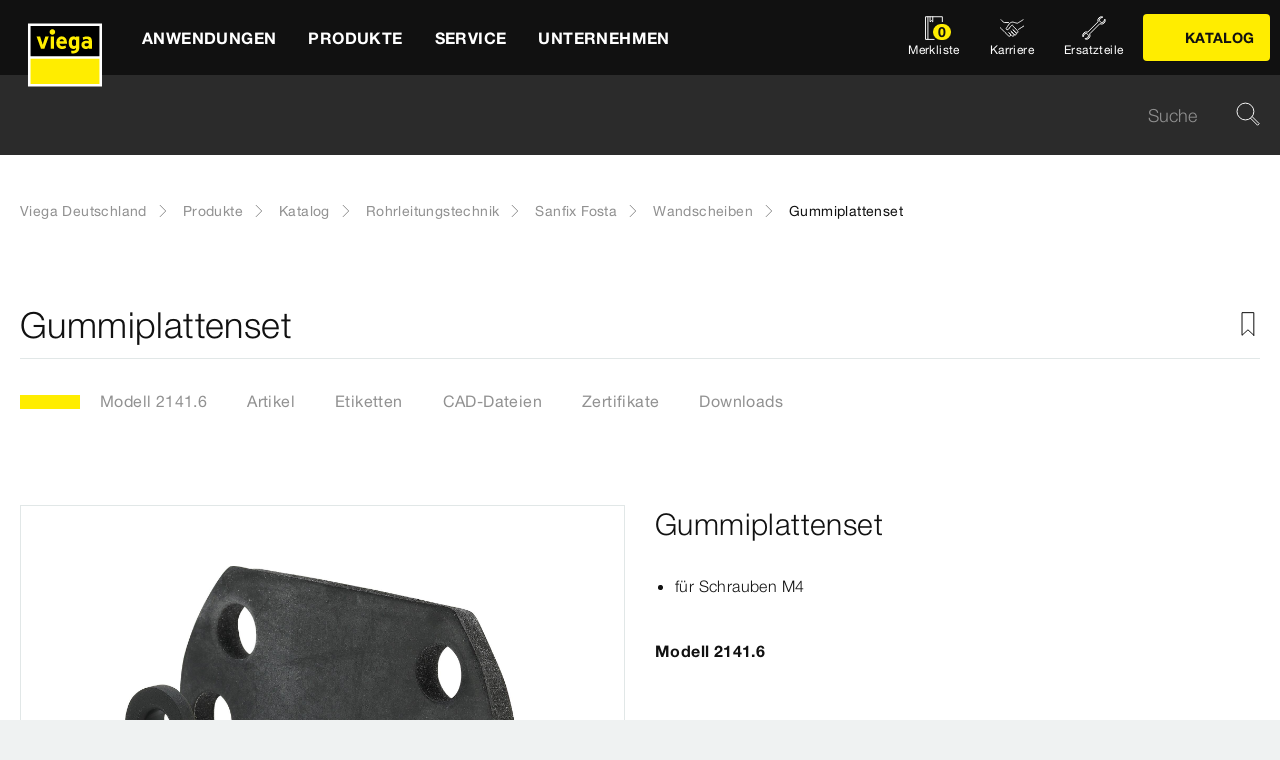

--- FILE ---
content_type: text/html;charset=utf-8
request_url: https://www.viega.de/de/produkte/Katalog/Rohrleitungstechnik/Sanfix-Fosta/Wandscheiben/Gummiplattenset-2141-6.html
body_size: 27059
content:


<!DOCTYPE html>
<html lang="de" data-region="de">
<head>
  <meta charset="UTF-8"/>
  <meta name="viewport" content="width=device-width, initial-scale=1.0"/>
  <meta http-equiv="X-UA-Compatible" content="ie=edge"/>

  <title>Gummiplattenset | viega.de</title>

  
    <script defer="defer" type="text/javascript" src="/.rum/@adobe/helix-rum-js@%5E2/dist/rum-standalone.js"></script>
<link rel="preconnect" href="//app.usercentrics.eu"/>
    <link rel="preconnect" href="//api.usercentrics.eu"/>
    <link rel="preconnect" href="//privacy-proxy.usercentrics.eu"/>
    <link rel="preload" href="//privacy-proxy.usercentrics.eu/latest/uc-block.bundle.js" as="script"/>
    <script type="application/javascript" src="https://privacy-proxy.usercentrics.eu/latest/uc-block.bundle.js"></script>
    <script>
      uc.deactivateBlocking([
        'f6nkjdUL', //AL is not blocked
        'dwkRM0PG', //Issuu is not blocked
        'BJz7qNsdj-7', // Yt is not blocked
        'r1Fhc4iOoWX' //Hubspotform is not blocked
      ]);
    </script>
  

  
  <link rel="icon" type="image/svg+xml" href="/etc.clientlibs/viega-frontend/clientlibs/main/resources/icons/favicon.svg"/>

  
    <meta property="og:title" content="Gummiplattenset"/>
    
    <meta property="og:type" content="website"/>
    <meta property="og:url" content="https://www.viega.de/de/produkte/Katalog/Rohrleitungstechnik/Sanfix-Fosta/Wandscheiben/Gummiplattenset-2141-6.html"/>
    <meta property="og:locale" content="de_DE"/>

    
    
    
    
    
    
  

  <meta http-equiv="Content-Language" content="de"/>
  <meta name="title" content="Gummiplattenset | viega.de"/>
  <meta name="description" content="für Schrauben M4"/>
  
  <meta name="robots" content="index, follow"/>





  
    
<link rel="stylesheet" href="/etc.clientlibs/viega-frontend/clientlibs/main.lc-bb462bb64a74057992f330266fed68c3-lc.min.css" type="text/css">






  








  
  
  



  
    
    
<script src="/etc.clientlibs/viega-frontend/clientlibs/acdl_helper.lc-f92d47fd598e8a2e8428f154f8f0449a-lc.min.js"></script>



  
  <script src="https://assets.adobedtm.com/4bd80a146c61/aa931959472e/launch-1853dc13c3dd.min.js" async></script>


  <script type="text/javascript" src="/etc.clientlibs/cq/analytics/clientlibs/sitecatalyst/appmeasurement.js"></script>
  <script type="text/javascript" src="/etc.clientlibs/dam/clientlibs/assetinsights/pagetracker.js"></script>

  <script type="text/javascript">
    assetAnalytics.attrTrackable = 'trackable';
    assetAnalytics.defaultTrackable = true;

    assetAnalytics.attrAssetID = 'aem-asset-id';

    /**
     * Pagetracker Core javascript tries to minimize the tracking-calls generated for asset-load-events by
     * aggregating multiple asset-load-events
     * (i.e., sending a single tracking-call for multiple asset-load-events)
     * this value specifies (in milliseconds) how much time to wait (since last asset-load-event) for
     * subsequent asset-load-events
     * If the web-page contains a lot of images which are 'lazily-loaded' (e.g., user-scrolling past
     * current window boundaries) it is recommended to keep this value high so that tracking-calls
     * resulting due to asset-load-events are minimized.
     * While keeping this value high WILL reduce tracking-calls generated due to asset-load-events,
     * please be aware that keeping this value high MAY affect accuracy of data since asset-load-events
     * generated within the configured interval CAN NOT be sent to Analytics if user navigates away/closes
     * the webpage before the interval expires.
     * default is 2000
     *
     * @param assetImpressionPollInterval  specifies interval-timeout (milli seconds) to wait for asset-load-events
     *                                     before generating an tracking-call with aggregated asset-load-events.
     */
    assetAnalytics.assetImpressionPollInterval = 2000;

    /**
     * this attribute determines how many asset-load-events can be aggregated in a single tracking-call.
     * This is important from the context of max-#-of-characters in a GET request
     * default is 1800
     * NOTE: it is recommended to keep this value at its default.
     *
     * @param attrTrackable  identifies appropriate <code>data</code> attribute in the asset-embed-code
     */
    assetAnalytics.charsLimitForGET = 1800; // bytes

    /**
     * this attribute enables logging. Any 'truthy' value will enable logging
     *
     * @param debug  enable/disable logs
     */
    assetAnalytics.debug = false;
    /**
     * Following is the call to initialize Pagetracker Code javascript
     * NOTE: Please make sure that conversion-variables and success-events specified below have been initialized
     *       in the RSID appropriately
     * NOTE: When using a pre-defined AppMeasurement object instead of letting Pagetracker Core create its own instance
     *       1. Please make sure that the Adobe Analytics tool is completely initailzed (i.e., the object itself isn't undefined
     *       2. First 3 arguments (viz., RSID, Tracking Server, Visitor Namespace) to the <code>init()</code> function
     *          will be ignored
     * NOTE: If using DTM, the code below MUST be invoked after both <code>assetAnalytics</code> AND <code>AppMeasurement</code>
     *       object(s) are available. A good place would be 'Customize Page Code' of Adobe Analytics Tool Settings
     *       Make sure that the code is called 'After UI settings'
     * WARN: Since Asset Insights has been configured to use Auto-provisioned (reserved) Mappings for AEM Assets
     *       make sure that "Save AEM Reporting" is also enabled on Adobe Analytics UI for selected RSID.
     *       Otherwise Asset Insights may show incorrect results and can even result in loss of data
     */
    assetAnalytics.dispatcher.init(
            "viega.assetsinsights.prod",  /** RSID to send tracking-call to */
            "viega.data.adobedc.net",  /** Tracking Server to send tracking-call to */
            "viega",  /** Visitor Namespace to send tracking-call to */
            "",
            "",
            "",
            "",
            undefined  /** [OPTIONAL] if the webpage already has an AppMeasurement object, please include the object here. If unspecified, Pagetracker Core shall create its own AppMeasurement object */
            );
    /*
     * NOTE: If the webpage already has an AppMeasurement object, please use that here. Also, if doPlugins() is already being
     *       used, add the call <code>assetAnalytics.core.updateContextData()</code> at its end.
     */
    assetAnalytics.dispatcher.s.usePlugins=true;
    assetAnalytics.dispatcher.s.doPlugins=assetAnalytics.core.updateContextData;

    window.addEventListener('load', assetAnalytics.core.optimizedAssetInsights, false);
    window.addEventListener('load', assetAnalytics.dispatcher.s.t, false);
  </script>

</head>
<body class="t-default" id="responsivecatalogproductmodelpage-bf21c9a862" data-cmp-data-layer-enabled>
<script>
  window.adobeDataLayer = window.adobeDataLayer || [];
  adobeDataLayer.push({
    page: JSON.parse("{\x22responsivecatalogproductmodelpage\u002Dbf21c9a862\x22:{\x22@type\x22:\x22viega\u002Daem\u002Dpim\/cms\/pages\/page\/responsivecatalogproductmodelpage\x22,\x22dc:title\x22:\x22Gummiplattenset\x22,\x22dc:description\x22:\x22für Schrauben M4\x22,\x22xdm:template\x22:\x22\/apps\/viega\u002Daem\u002Dpim\/cms\/templates\/pages\/responsivecatalogpage\x22,\x22xdm:language\x22:\x22de\u002DDE\x22,\x22xdm:tags\x22:[],\x22repo:path\x22:\x22\/content\/viega\/de\/de\/produkte\/Katalog\/Rohrleitungstechnik\/Sanfix\u002DFosta\/Wandscheiben\/Gummiplattenset\u002D2141\u002D6.html\x22}}"),
    event:'cmp:show',
    eventInfo: {
      path: 'page.responsivecatalogproductmodelpage\u002Dbf21c9a862'
    },
    viegaPage: JSON.parse("{\x22country\x22:\x22DE\x22,\x22siteSection\x22:\x22produkte\x22,\x22pageTemplate\x22:null,\x22publishDate\x22:null,\x22language\x22:\x22de\x22,\x22subSection5\x22:\x22Gummiplattenset\u002D2141\u002D6\x22,\x22pageID\x22:\x22responsivecatalogproductmodelpage\u002Dbf21c9a862\x22,\x22pageName\x22:\x22Gummiplattenset\x22,\x22platform\x22:\x22web\x22,\x22taxonomyTags\x22:[{\x22path\x22:\x22\/content\/cq:tags\/viega\/products\/10363\/L1\x22,\x22title\x22:\x22Sanfix Fosta\x22},{\x22path\x22:\x22\/content\/cq:tags\/viega\/products\/10363\x22,\x22title\x22:\x22Piping technology\x22}],\x22subSection3\x22:\x22Sanfix\u002DFosta\x22,\x22subSection4\x22:\x22Wandscheiben\x22,\x22subSection1\x22:\x22Katalog\x22,\x22subSection2\x22:\x22Rohrleitungstechnik\x22,\x22campaign\x22:\x22\x22,\x22category\x22:\x22text\/html\x22,\x22breadcrumbs\x22:[\x22produkte\x22,\x22Katalog\x22,\x22Rohrleitungstechnik\x22,\x22Sanfix\u002DFosta\x22,\x22Wandscheiben\x22,\x22Gummiplattenset\u002D2141\u002D6\x22]}"),
    aem: JSON.parse("{\x22environment\x22:\x22prod\x22}")
  });
</script>
<script>
  window.adobeDataLayer = window.adobeDataLayer || [];
  adobeDataLayer.push({
    product: JSON.parse("{\x22productAreaID\x22:\x2210363\x22,\x22productAreaName\x22:\x22Rohrleitungstechnik\x22,\x22pageID\x22:\x22\/catalog\/10363\/L1\/10185\/2141.6\x22,\x22category\x22:{\x22secondary\x22:\x22Wandscheiben\x22,\x22secondaryID\x22:\x2210185\x22,\x22primaryID\x22:\x22L1\x22,\x22primary\x22:\x22Sanfix Fosta\x22},\x22info\x22:{\x22productId\x22:\x222141.6\x22,\x22name\x22:\x22Gummiplattenset\x22}}")
  });
</script>








<header class="o-header" data-controller="o-header" id="header-2b817bae32" data-cmp-data-layer="{&#34;header-2b817bae32&#34;:{&#34;@type&#34;:&#34;viega-frontend/cms/components/fixed/header&#34;}}">
  <div class="o-header__container" data-target="o-header.container">
    











<nav aria-label="Kopfbereich" class="m-mainnav o-header__m-mainnav" data-controller="m-mainnav" id="mainnavigation-2b817bae32" data-cmp-data-layer="{&#34;mainnavigation-2b817bae32&#34;:{&#34;@type&#34;:&#34;viega-frontend/cms/components/fixed/header&#34;}}">
	<div class="m-mainnav__navigation-container">
		<a class="m-mainnav__logo-container" href="/de/homepage.html" title="Viega Deutschland" data-cmp-data-layer="{&#34;link-2b817bae32&#34;:{&#34;xdm:linkURL&#34;:&#34;/content/viega/de/de/homepage&#34;,&#34;@type&#34;:&#34;viega-frontend/cms/components/content/link&#34;,&#34;dc:title&#34;:&#34;Viega Deutschland&#34;,&#34;context&#34;:&#34;clickLinkLogo&#34;,&#34;parentId&#34;:&#34;header-2b817bae32&#34;}}" data-cmp-clickable>
			<img src="/etc.clientlibs/viega-frontend/clientlibs/main/resources/icons/logo_w_border.svg" class="m-mainnav__logo" alt/>
		</a>
		<ul class="m-mainnav__main-items" data-target="m-mainnav.mainItems">
			
				<li class="m-mainnav__main-item">
					
					<a href="#" class="m-mainnav__main-link" data-action="click->m-mainnav#navigationLinkClick" data-cmp-data-layer="{&#34;mainnavigationItem-a6081dad70&#34;:{&#34;xdm:linkURL&#34;:&#34;#&#34;,&#34;@type&#34;:&#34;viega-frontend/cms/components/content/link&#34;,&#34;dc:title&#34;:&#34;Anwendungen&#34;,&#34;context&#34;:&#34;clickLevel1&#34;,&#34;repo:modifyDate&#34;:&#34;2025-03-10T22:14:23Z&#34;}}" data-cmp-clickable>
						
  
  
  
  
  
      
  

  <svg class="a-svgicon a-svgicon--arrow_left m-mainnav__arrow-left a-svgicon--small" focusable="false">
    <title>Links (dünn)</title>
    <use xlink:href="/etc.clientlibs/viega-frontend/clientlibs/main/resources/icons/svg-spritesheet.svg#icon--arrow_left"></use>
    
  </svg>


						<span>Anwendungen</span>
						
  
  
  
  
  
      
  

  <svg class="a-svgicon a-svgicon--arrow_right m-mainnav__arrow-right a-svgicon--small" focusable="false">
    <title>Rechts</title>
    <use xlink:href="/etc.clientlibs/viega-frontend/clientlibs/main/resources/icons/svg-spritesheet.svg#icon--arrow_right"></use>
    
  </svg>


					</a>
					
						<ul class="m-mainnav__submenu m-mainnav__submenu--1">
							
								
								<li class="m-mainnav__submenu-item">
									<a href="/de/anwendungen/trinkwasser.html" class="m-mainnav__submenu-link " data-action="click->m-mainnav#navigationLinkClick" data-cmp-data-layer="{&#34;mainnavigationItem-f177ce1237&#34;:{&#34;dc:description&#34;:&#34;Trinkwassergüte erhalten&#34;,&#34;xdm:linkURL&#34;:&#34;/content/viega/de/de/anwendungen/trinkwasser.html&#34;,&#34;@type&#34;:&#34;viega-frontend/cms/components/content/link&#34;,&#34;dc:title&#34;:&#34;Trinkwasser&#34;,&#34;context&#34;:&#34;clickLevel2&#34;}}" data-cmp-clickable>
										<h3 class="m-mainnav__teaser-title">Trinkwasser</h3>
										<p class="m-mainnav__teaser-text">Trinkwassergüte erhalten</p>
									</a>
									
                </li>
              
								
								<li class="m-mainnav__submenu-item">
									<a href="/de/anwendungen/brandschutz.html" class="m-mainnav__submenu-link " data-action="click->m-mainnav#navigationLinkClick" data-cmp-data-layer="{&#34;mainnavigationItem-343e645aa5&#34;:{&#34;dc:description&#34;:&#34;Herausforderungen und Lösungen&#34;,&#34;xdm:linkURL&#34;:&#34;/content/viega/de/de/anwendungen/brandschutz.html&#34;,&#34;@type&#34;:&#34;viega-frontend/cms/components/content/link&#34;,&#34;dc:title&#34;:&#34;Brandschutz&#34;,&#34;context&#34;:&#34;clickLevel2&#34;}}" data-cmp-clickable>
										<h3 class="m-mainnav__teaser-title">Brandschutz</h3>
										<p class="m-mainnav__teaser-text">Herausforderungen und Lösungen</p>
									</a>
									
                </li>
              
								
								<li class="m-mainnav__submenu-item">
									<a href="/de/anwendungen/energie-heizung.html" class="m-mainnav__submenu-link " data-action="click->m-mainnav#navigationLinkClick" data-cmp-data-layer="{&#34;mainnavigationItem-e176656c2a&#34;:{&#34;dc:description&#34;:&#34;Wärmeerzeugung bis zur Wärmenutzung&#34;,&#34;xdm:linkURL&#34;:&#34;/content/viega/de/de/anwendungen/energie-heizung.html&#34;,&#34;@type&#34;:&#34;viega-frontend/cms/components/content/link&#34;,&#34;dc:title&#34;:&#34;Wärme und Energieeffizienz&#34;,&#34;context&#34;:&#34;clickLevel2&#34;}}" data-cmp-clickable>
										<h3 class="m-mainnav__teaser-title">Wärme und Energieeffizienz</h3>
										<p class="m-mainnav__teaser-text">Wärmeerzeugung bis zur Wärmenutzung</p>
									</a>
									
                </li>
              
								
								<li class="m-mainnav__submenu-item">
									<a href="/de/anwendungen/Digitales-Bauen.html" class="m-mainnav__submenu-link " data-action="click->m-mainnav#navigationLinkClick" data-cmp-data-layer="{&#34;mainnavigationItem-2cf664c794&#34;:{&#34;dc:description&#34;:&#34;Die Zukunft des Bauens&#34;,&#34;xdm:linkURL&#34;:&#34;/content/viega/de/de/anwendungen/Digitales-Bauen.html&#34;,&#34;@type&#34;:&#34;viega-frontend/cms/components/content/link&#34;,&#34;dc:title&#34;:&#34;Digitales Bauen&#34;,&#34;context&#34;:&#34;clickLevel2&#34;,&#34;repo:modifyDate&#34;:&#34;2024-01-30T05:50:43Z&#34;}}" data-cmp-clickable>
										<h3 class="m-mainnav__teaser-title">Digitales Bauen</h3>
										<p class="m-mainnav__teaser-text">Die Zukunft des Bauens</p>
									</a>
									
                </li>
              
								
								<li class="m-mainnav__submenu-item">
									<a href="/de/anwendungen/industrieanwendungen.html" class="m-mainnav__submenu-link " data-action="click->m-mainnav#navigationLinkClick" data-cmp-data-layer="{&#34;mainnavigationItem-1da50094b6&#34;:{&#34;dc:description&#34;:&#34;Zuverlässigkeit mit Effizienz verbinden.&#34;,&#34;xdm:linkURL&#34;:&#34;/content/viega/de/de/anwendungen/industrieanwendungen.html&#34;,&#34;@type&#34;:&#34;viega-frontend/cms/components/content/link&#34;,&#34;dc:title&#34;:&#34;Industrieanwendungen&#34;,&#34;context&#34;:&#34;clickLevel2&#34;,&#34;repo:modifyDate&#34;:&#34;2021-02-02T09:28:59Z&#34;}}" data-cmp-clickable>
										<h3 class="m-mainnav__teaser-title">Industrieanwendungen</h3>
										<p class="m-mainnav__teaser-text">Zuverlässigkeit mit Effizienz verbinden.</p>
									</a>
									
                </li>
              
								
								<li class="m-mainnav__submenu-item">
									<a href="/de/anwendungen/branchenloesungen.html" class="m-mainnav__submenu-link has-submenu" data-action="click->m-mainnav#navigationLinkClick" data-cmp-data-layer="{&#34;mainnavigationItem-62cec181b1&#34;:{&#34;dc:description&#34;:&#34;Lösungen für besondere Anforderungen.&#34;,&#34;xdm:linkURL&#34;:&#34;/content/viega/de/de/anwendungen/branchenloesungen.html&#34;,&#34;@type&#34;:&#34;viega-frontend/cms/components/content/link&#34;,&#34;dc:title&#34;:&#34;Branchenlösungen&#34;,&#34;context&#34;:&#34;clickLevel2&#34;}}" data-cmp-clickable>
										<h3 class="m-mainnav__teaser-title">Branchenlösungen</h3>
										<p class="m-mainnav__teaser-text">Lösungen für besondere Anforderungen.</p>
									</a>
									<ul class="m-mainnav__submenu m-mainnav__submenu--2">
										
										
											<li class="m-mainnav__submenu-item">
												<a href="/de/anwendungen/branchenloesungen/Hausanschluss-Versorgersysteme.html" class="m-mainnav__submenu-link" data-cmp-data-layer="{&#34;mainnavigationItem-4f0d5629d1&#34;:{&#34;xdm:linkURL&#34;:&#34;/content/viega/de/de/anwendungen/branchenloesungen/Hausanschluss-Versorgersysteme.html&#34;,&#34;@type&#34;:&#34;viega-frontend/cms/components/content/link&#34;,&#34;dc:title&#34;:&#34;Hausanschluss-Versorgersysteme&#34;,&#34;context&#34;:&#34;clickLevel3&#34;,&#34;repo:modifyDate&#34;:&#34;2025-03-21T15:33:27Z&#34;}}" data-cmp-clickable>
                          Hausanschluss-Versorgersysteme
                        </a>
                      </li>
                    
											<li class="m-mainnav__submenu-item">
												<a href="/de/anwendungen/branchenloesungen/Wohnungswirtschaft.html" class="m-mainnav__submenu-link" data-cmp-data-layer="{&#34;mainnavigationItem-0774dd6661&#34;:{&#34;xdm:linkURL&#34;:&#34;/content/viega/de/de/anwendungen/branchenloesungen/Wohnungswirtschaft.html&#34;,&#34;@type&#34;:&#34;viega-frontend/cms/components/content/link&#34;,&#34;dc:title&#34;:&#34;Wohnungswirtschaft&#34;,&#34;context&#34;:&#34;clickLevel3&#34;,&#34;repo:modifyDate&#34;:&#34;2025-04-30T08:30:34Z&#34;}}" data-cmp-clickable>
                          Wohnungswirtschaft
                        </a>
                      </li>
                    
											<li class="m-mainnav__submenu-item">
												<a href="/de/anwendungen/branchenloesungen/Gesundheitswesen.html" class="m-mainnav__submenu-link" data-cmp-data-layer="{&#34;mainnavigationItem-f90432693f&#34;:{&#34;xdm:linkURL&#34;:&#34;/content/viega/de/de/anwendungen/branchenloesungen/Gesundheitswesen.html&#34;,&#34;@type&#34;:&#34;viega-frontend/cms/components/content/link&#34;,&#34;dc:title&#34;:&#34;Gesundheitswesen&#34;,&#34;context&#34;:&#34;clickLevel3&#34;,&#34;repo:modifyDate&#34;:&#34;2025-04-30T08:34:55Z&#34;}}" data-cmp-clickable>
                          Gesundheitswesen
                        </a>
                      </li>
                    
											<li class="m-mainnav__submenu-item">
												<a href="/de/anwendungen/branchenloesungen/Hotellerie.html" class="m-mainnav__submenu-link" data-cmp-data-layer="{&#34;mainnavigationItem-bf899a260c&#34;:{&#34;xdm:linkURL&#34;:&#34;/content/viega/de/de/anwendungen/branchenloesungen/Hotellerie.html&#34;,&#34;@type&#34;:&#34;viega-frontend/cms/components/content/link&#34;,&#34;dc:title&#34;:&#34;Hotellerie&#34;,&#34;context&#34;:&#34;clickLevel3&#34;,&#34;repo:modifyDate&#34;:&#34;2025-03-21T14:01:17Z&#34;}}" data-cmp-clickable>
                          Hotellerie
                        </a>
                      </li>
                    
											<li class="m-mainnav__submenu-item">
												<a href="/de/anwendungen/branchenloesungen/viega-marine-systems.html" class="m-mainnav__submenu-link" data-cmp-data-layer="{&#34;mainnavigationItem-348271de62&#34;:{&#34;xdm:linkURL&#34;:&#34;/content/viega/de/de/anwendungen/branchenloesungen/viega-marine-systems.html&#34;,&#34;@type&#34;:&#34;viega-frontend/cms/components/content/link&#34;,&#34;dc:title&#34;:&#34;Anwendungen für Marine&#34;,&#34;context&#34;:&#34;clickLevel3&#34;,&#34;repo:modifyDate&#34;:&#34;2025-03-21T14:01:22Z&#34;}}" data-cmp-clickable>
                          Anwendungen für Marine
                        </a>
                      </li>
                    
                  </ul>
                </li>
              
            </ul>
          
        </li>
      
				<li class="m-mainnav__main-item">
					
					<a href="#" class="m-mainnav__main-link" data-action="click->m-mainnav#navigationLinkClick" data-cmp-data-layer="{&#34;mainnavigationItem-0f053d0467&#34;:{&#34;xdm:linkURL&#34;:&#34;#&#34;,&#34;@type&#34;:&#34;viega-frontend/cms/components/content/link&#34;,&#34;dc:title&#34;:&#34;Produkte&#34;,&#34;context&#34;:&#34;clickLevel1&#34;,&#34;repo:modifyDate&#34;:&#34;2021-05-11T07:05:51Z&#34;}}" data-cmp-clickable>
						
  
  
  
  
  
      
  

  <svg class="a-svgicon a-svgicon--arrow_left m-mainnav__arrow-left a-svgicon--small" focusable="false">
    <title>Links (dünn)</title>
    <use xlink:href="/etc.clientlibs/viega-frontend/clientlibs/main/resources/icons/svg-spritesheet.svg#icon--arrow_left"></use>
    
  </svg>


						<span>Produkte</span>
						
  
  
  
  
  
      
  

  <svg class="a-svgicon a-svgicon--arrow_right m-mainnav__arrow-right a-svgicon--small" focusable="false">
    <title>Rechts</title>
    <use xlink:href="/etc.clientlibs/viega-frontend/clientlibs/main/resources/icons/svg-spritesheet.svg#icon--arrow_right"></use>
    
  </svg>


					</a>
					
						<ul class="m-mainnav__submenu m-mainnav__submenu--1">
							
								
								<li class="m-mainnav__submenu-item">
									<a href="/de/produkte/Trinkwasser-Management.html" class="m-mainnav__submenu-link " data-action="click->m-mainnav#navigationLinkClick" data-cmp-data-layer="{&#34;mainnavigationItem-6334de5deb&#34;:{&#34;dc:description&#34;:&#34;Technologie zum erhalt der Trinkwasserhygiene&#34;,&#34;xdm:linkURL&#34;:&#34;/content/viega/de/de/produkte/Trinkwasser-Management.html&#34;,&#34;@type&#34;:&#34;viega-frontend/cms/components/content/link&#34;,&#34;dc:title&#34;:&#34;Trinkwasser-Management&#34;,&#34;context&#34;:&#34;clickLevel2&#34;}}" data-cmp-clickable>
										<h3 class="m-mainnav__teaser-title">Trinkwasser-Management</h3>
										<p class="m-mainnav__teaser-text">Technologie zum erhalt der Trinkwasserhygiene</p>
									</a>
									
                </li>
              
								
								<li class="m-mainnav__submenu-item">
									<a href="/de/produkte/Pressverbindersysteme.html" class="m-mainnav__submenu-link has-submenu" data-action="click->m-mainnav#navigationLinkClick" data-cmp-data-layer="{&#34;mainnavigationItem-f7f9015748&#34;:{&#34;dc:description&#34;:&#34;Verbindungen für Zuverlässigkeit, Komfort und Hygiene.&#34;,&#34;xdm:linkURL&#34;:&#34;#&#34;,&#34;@type&#34;:&#34;viega-frontend/cms/components/content/link&#34;,&#34;dc:title&#34;:&#34;Rohrleitungstechnik&#34;,&#34;context&#34;:&#34;clickLevel2&#34;}}" data-cmp-clickable>
										<h3 class="m-mainnav__teaser-title">Rohrleitungstechnik</h3>
										<p class="m-mainnav__teaser-text">Verbindungen für Zuverlässigkeit, Komfort und Hygiene.</p>
									</a>
									<ul class="m-mainnav__submenu m-mainnav__submenu--2">
										
											<li class="m-mainnav__submenu-item">
												<a href="/de/produkte/Pressverbindersysteme.html" class="m-mainnav__submenu-link" data-cmp-data-layer="{&#34;mainnavigationItem-b96ab6a59e&#34;:{&#34;dc:description&#34;:&#34;Verbindungen für Zuverlässigkeit, Komfort und Hygiene.&#34;,&#34;xdm:linkURL&#34;:&#34;/content/viega/de/de/produkte/Pressverbindersysteme.html&#34;,&#34;@type&#34;:&#34;viega-frontend/cms/components/content/link&#34;,&#34;dc:title&#34;:&#34;Übersicht&#34;,&#34;context&#34;:&#34;clickLevel3&#34;}}" data-cmp-clickable>
													
  
  
  
  
  
      
  

  <svg class="a-svgicon a-svgicon--arrow_left m-mainnav__arrow-left a-svgicon--small" focusable="false">
    <title>Links (dünn)</title>
    <use xlink:href="/etc.clientlibs/viega-frontend/clientlibs/main/resources/icons/svg-spritesheet.svg#icon--arrow_left"></use>
    
  </svg>


													Übersicht
													
  
  
  
  
  
      
  

  <svg class="a-svgicon a-svgicon--arrow_right m-mainnav__arrow-right a-svgicon--small" focusable="false">
    <title>Rechts</title>
    <use xlink:href="/etc.clientlibs/viega-frontend/clientlibs/main/resources/icons/svg-spritesheet.svg#icon--arrow_right"></use>
    
  </svg>


												</a>
											</li>
										
										
											<li class="m-mainnav__submenu-item">
												<a href="/de/produkte/Pressverbindersysteme/Trinkwasser.html" class="m-mainnav__submenu-link" data-cmp-data-layer="{&#34;mainnavigationItem-9e3bc936fe&#34;:{&#34;xdm:linkURL&#34;:&#34;/content/viega/de/de/produkte/Pressverbindersysteme/Trinkwasser.html&#34;,&#34;@type&#34;:&#34;viega-frontend/cms/components/content/link&#34;,&#34;dc:title&#34;:&#34;Trinkwasser&#34;,&#34;context&#34;:&#34;clickLevel3&#34;,&#34;repo:modifyDate&#34;:&#34;2025-03-17T14:42:14Z&#34;}}" data-cmp-clickable>
                          Trinkwasser
                        </a>
                      </li>
                    
											<li class="m-mainnav__submenu-item">
												<a href="/de/produkte/Pressverbindersysteme/Heizen-und-kuehlen.html" class="m-mainnav__submenu-link" data-cmp-data-layer="{&#34;mainnavigationItem-0f90b7298d&#34;:{&#34;xdm:linkURL&#34;:&#34;/content/viega/de/de/produkte/Pressverbindersysteme/Heizen-und-kuehlen.html&#34;,&#34;@type&#34;:&#34;viega-frontend/cms/components/content/link&#34;,&#34;dc:title&#34;:&#34;Heizen &amp; Kühlen&#34;,&#34;context&#34;:&#34;clickLevel3&#34;,&#34;repo:modifyDate&#34;:&#34;2025-03-17T14:41:26Z&#34;}}" data-cmp-clickable>
                          Heizen &amp; Kühlen
                        </a>
                      </li>
                    
											<li class="m-mainnav__submenu-item">
												<a href="/de/produkte/Pressverbindersysteme/Brenngase.html" class="m-mainnav__submenu-link" data-cmp-data-layer="{&#34;mainnavigationItem-fdee15becb&#34;:{&#34;xdm:linkURL&#34;:&#34;/content/viega/de/de/produkte/Pressverbindersysteme/Brenngase.html&#34;,&#34;@type&#34;:&#34;viega-frontend/cms/components/content/link&#34;,&#34;dc:title&#34;:&#34;Brenngase&#34;,&#34;context&#34;:&#34;clickLevel3&#34;,&#34;repo:modifyDate&#34;:&#34;2025-03-17T14:42:15Z&#34;}}" data-cmp-clickable>
                          Brenngase
                        </a>
                      </li>
                    
                  </ul>
                </li>
              
								
								<li class="m-mainnav__submenu-item">
									<a href="/de/produkte/Hausanschluss-Versorgungssysteme.html" class="m-mainnav__submenu-link " data-action="click->m-mainnav#navigationLinkClick" data-cmp-data-layer="{&#34;mainnavigationItem-e50225aa90&#34;:{&#34;dc:description&#34;:&#34;Hausanschluss- und Versorgungssysteme\r\n&#34;,&#34;xdm:linkURL&#34;:&#34;/content/viega/de/de/produkte/Hausanschluss-Versorgungssysteme.html&#34;,&#34;@type&#34;:&#34;viega-frontend/cms/components/content/link&#34;,&#34;dc:title&#34;:&#34;Versorgungsleitungen&#34;,&#34;context&#34;:&#34;clickLevel2&#34;}}" data-cmp-clickable>
										<h3 class="m-mainnav__teaser-title">Versorgungsleitungen</h3>
										<p class="m-mainnav__teaser-text">Hausanschluss- und Versorgungssysteme
</p>
									</a>
									
                </li>
              
								
								<li class="m-mainnav__submenu-item">
									<a href="/de/produkte/flaechenheizung.html" class="m-mainnav__submenu-link " data-action="click->m-mainnav#navigationLinkClick" data-cmp-data-layer="{&#34;mainnavigationItem-af27781fa4&#34;:{&#34;dc:description&#34;:&#34;Energieeffiziente und intelligente Raumtemperatur-Regelungen&#34;,&#34;xdm:linkURL&#34;:&#34;/content/viega/de/de/produkte/flaechenheizung.html&#34;,&#34;@type&#34;:&#34;viega-frontend/cms/components/content/link&#34;,&#34;dc:title&#34;:&#34;Flächentemperierung&#34;,&#34;context&#34;:&#34;clickLevel2&#34;,&#34;repo:modifyDate&#34;:&#34;2016-06-06T06:24:39Z&#34;}}" data-cmp-clickable>
										<h3 class="m-mainnav__teaser-title">Flächentemperierung</h3>
										<p class="m-mainnav__teaser-text">Energieeffiziente und intelligente Raumtemperatur-Regelungen</p>
									</a>
									
                </li>
              
								
								<li class="m-mainnav__submenu-item">
									<a href="/de/produkte/vorwand-spueltechnik.html" class="m-mainnav__submenu-link " data-action="click->m-mainnav#navigationLinkClick" data-cmp-data-layer="{&#34;mainnavigationItem-fc3e08036e&#34;:{&#34;dc:description&#34;:&#34;Viega Prevista die neue Generation Vorwandtechnik.&#34;,&#34;xdm:linkURL&#34;:&#34;/content/viega/de/de/produkte/vorwand-spueltechnik.html&#34;,&#34;@type&#34;:&#34;viega-frontend/cms/components/content/link&#34;,&#34;dc:title&#34;:&#34;Vorwand- und Spültechnik &#34;,&#34;context&#34;:&#34;clickLevel2&#34;,&#34;repo:modifyDate&#34;:&#34;2019-02-12T13:11:29Z&#34;}}" data-cmp-clickable>
										<h3 class="m-mainnav__teaser-title">Vorwand- und Spültechnik </h3>
										<p class="m-mainnav__teaser-text">Viega Prevista die neue Generation Vorwandtechnik.</p>
									</a>
									
                </li>
              
								
								<li class="m-mainnav__submenu-item">
									<a href="/de/produkte/entwaesserungstechnik.html" class="m-mainnav__submenu-link " data-action="click->m-mainnav#navigationLinkClick" data-cmp-data-layer="{&#34;mainnavigationItem-3fc270da3c&#34;:{&#34;dc:description&#34;:&#34;Entwässerungslösungen für Badezimmer, Keller, Küche, Außenbereich.&#34;,&#34;xdm:linkURL&#34;:&#34;/content/viega/de/de/produkte/entwaesserungstechnik.html&#34;,&#34;@type&#34;:&#34;viega-frontend/cms/components/content/link&#34;,&#34;dc:title&#34;:&#34;Entwässerungstechnik&#34;,&#34;context&#34;:&#34;clickLevel2&#34;}}" data-cmp-clickable>
										<h3 class="m-mainnav__teaser-title">Entwässerungstechnik</h3>
										<p class="m-mainnav__teaser-text">Entwässerungslösungen für Badezimmer, Keller, Küche, Außenbereich.</p>
									</a>
									
                </li>
              
								
								<li class="m-mainnav__submenu-item">
									<a href="/de/produkte/Katalog.html" class="m-mainnav__submenu-link " data-action="click->m-mainnav#navigationLinkClick" data-cmp-data-layer="{&#34;mainnavigationItem-38195d298e&#34;:{&#34;dc:description&#34;:&#34;Produktinformationen von Viega - täglich aktualisiert.&#34;,&#34;xdm:linkURL&#34;:&#34;/content/viega/de/de/produkte/Katalog.html&#34;,&#34;@type&#34;:&#34;viega-frontend/cms/components/content/link&#34;,&#34;dc:title&#34;:&#34;Katalog&#34;,&#34;context&#34;:&#34;clickLevel2&#34;,&#34;repo:modifyDate&#34;:&#34;2021-07-01T09:25:47Z&#34;}}" data-cmp-clickable>
										<h3 class="m-mainnav__teaser-title">Katalog</h3>
										<p class="m-mainnav__teaser-text">Produktinformationen von Viega - täglich aktualisiert.</p>
									</a>
									
                </li>
              
								
								<li class="m-mainnav__submenu-item">
									<a href="/de/produkte/downloadcenter.html" class="m-mainnav__submenu-link " data-action="click->m-mainnav#navigationLinkClick" data-cmp-data-layer="{&#34;mainnavigationItem-da9474eb2a&#34;:{&#34;dc:description&#34;:&#34;Prospekte, Videos und hilfreiche Dokumente im Überblick.&#34;,&#34;xdm:linkURL&#34;:&#34;#&#34;,&#34;@type&#34;:&#34;viega-frontend/cms/components/content/link&#34;,&#34;dc:title&#34;:&#34;Downloads &amp; Videos&#34;,&#34;context&#34;:&#34;clickLevel2&#34;,&#34;repo:modifyDate&#34;:&#34;2021-06-08T06:29:30Z&#34;}}" data-cmp-clickable>
										<h3 class="m-mainnav__teaser-title">Downloads &amp; Videos</h3>
										<p class="m-mainnav__teaser-text">Prospekte, Videos und hilfreiche Dokumente im Überblick.</p>
									</a>
									
                </li>
              
								
								<li class="m-mainnav__submenu-item">
									<a href="/de/produkte/Ersatzteile.html" class="m-mainnav__submenu-link " data-action="click->m-mainnav#navigationLinkClick" data-cmp-data-layer="{&#34;mainnavigationItem-241a904e43&#34;:{&#34;dc:description&#34;:&#34;Hier gelangen Sie schnell zum gewünschten Ersatzteil.&#34;,&#34;xdm:linkURL&#34;:&#34;/content/viega/de/de/produkte/Ersatzteile.html&#34;,&#34;@type&#34;:&#34;viega-frontend/cms/components/content/link&#34;,&#34;dc:title&#34;:&#34;Ersatzteile&#34;,&#34;context&#34;:&#34;clickLevel2&#34;,&#34;repo:modifyDate&#34;:&#34;2016-12-15T12:39:53Z&#34;}}" data-cmp-clickable>
										<h3 class="m-mainnav__teaser-title">Ersatzteile</h3>
										<p class="m-mainnav__teaser-text">Hier gelangen Sie schnell zum gewünschten Ersatzteil.</p>
									</a>
									
                </li>
              
            </ul>
          
        </li>
      
				<li class="m-mainnav__main-item">
					
					<a href="#" class="m-mainnav__main-link" data-action="click->m-mainnav#navigationLinkClick" data-cmp-data-layer="{&#34;mainnavigationItem-af962132f0&#34;:{&#34;xdm:linkURL&#34;:&#34;#&#34;,&#34;@type&#34;:&#34;viega-frontend/cms/components/content/link&#34;,&#34;dc:title&#34;:&#34;Service&#34;,&#34;context&#34;:&#34;clickLevel1&#34;,&#34;repo:modifyDate&#34;:&#34;2021-11-22T09:10:44Z&#34;}}" data-cmp-clickable>
						
  
  
  
  
  
      
  

  <svg class="a-svgicon a-svgicon--arrow_left m-mainnav__arrow-left a-svgicon--small" focusable="false">
    <title>Links (dünn)</title>
    <use xlink:href="/etc.clientlibs/viega-frontend/clientlibs/main/resources/icons/svg-spritesheet.svg#icon--arrow_left"></use>
    
  </svg>


						<span>Service</span>
						
  
  
  
  
  
      
  

  <svg class="a-svgicon a-svgicon--arrow_right m-mainnav__arrow-right a-svgicon--small" focusable="false">
    <title>Rechts</title>
    <use xlink:href="/etc.clientlibs/viega-frontend/clientlibs/main/resources/icons/svg-spritesheet.svg#icon--arrow_right"></use>
    
  </svg>


					</a>
					
						<ul class="m-mainnav__submenu m-mainnav__submenu--1">
							
								
								<li class="m-mainnav__submenu-item">
									<a href="/de/service/Service-Uebersicht.html" class="m-mainnav__submenu-link " data-action="click->m-mainnav#navigationLinkClick" data-cmp-data-layer="{&#34;mainnavigationItem-e9bc35af33&#34;:{&#34;dc:description&#34;:&#34;Alle Viega Services auf einen Blick&#34;,&#34;xdm:linkURL&#34;:&#34;/content/viega/de/de/service/Service-Uebersicht.html&#34;,&#34;@type&#34;:&#34;viega-frontend/cms/components/content/link&#34;,&#34;dc:title&#34;:&#34;Service-Übersicht&#34;,&#34;context&#34;:&#34;clickLevel2&#34;}}" data-cmp-clickable>
										<h3 class="m-mainnav__teaser-title">Service-Übersicht</h3>
										<p class="m-mainnav__teaser-text">Alle Viega Services auf einen Blick</p>
									</a>
									
                </li>
              
								
								<li class="m-mainnav__submenu-item">
									<a href="/de/service/Kundendienst.html" class="m-mainnav__submenu-link " data-action="click->m-mainnav#navigationLinkClick" data-cmp-data-layer="{&#34;mainnavigationItem-5b0a4afa89&#34;:{&#34;dc:description&#34;:&#34;Kompetenz bei Inbetriebnahme und Wartung&#34;,&#34;xdm:linkURL&#34;:&#34;#&#34;,&#34;@type&#34;:&#34;viega-frontend/cms/components/content/link&#34;,&#34;dc:title&#34;:&#34;Servicetechnik&#34;,&#34;context&#34;:&#34;clickLevel2&#34;,&#34;repo:modifyDate&#34;:&#34;2021-06-08T08:00:28Z&#34;}}" data-cmp-clickable>
										<h3 class="m-mainnav__teaser-title">Servicetechnik</h3>
										<p class="m-mainnav__teaser-text">Kompetenz bei Inbetriebnahme und Wartung</p>
									</a>
									
                </li>
              
								
								<li class="m-mainnav__submenu-item">
									<a href="/de/service/software-tools.html" class="m-mainnav__submenu-link " data-action="click->m-mainnav#navigationLinkClick" data-cmp-data-layer="{&#34;mainnavigationItem-2556061d45&#34;:{&#34;dc:description&#34;:&#34;Planungssoftware, Konfiguratoren &amp; Tools.&#34;,&#34;xdm:linkURL&#34;:&#34;#&#34;,&#34;@type&#34;:&#34;viega-frontend/cms/components/content/link&#34;,&#34;dc:title&#34;:&#34;Software &amp; Tools&#34;,&#34;context&#34;:&#34;clickLevel2&#34;,&#34;repo:modifyDate&#34;:&#34;2021-06-08T08:00:28Z&#34;}}" data-cmp-clickable>
										<h3 class="m-mainnav__teaser-title">Software &amp; Tools</h3>
										<p class="m-mainnav__teaser-text">Planungssoftware, Konfiguratoren &amp; Tools.</p>
									</a>
									
                </li>
              
								
								<li class="m-mainnav__submenu-item">
									<a href="/de/service/Viega-Building-Intelligence.html" class="m-mainnav__submenu-link " data-action="click->m-mainnav#navigationLinkClick" data-cmp-data-layer="{&#34;mainnavigationItem-2c2a0b551b&#34;:{&#34;dc:description&#34;:&#34;Digitales Bauen der Zukunft!&#34;,&#34;xdm:linkURL&#34;:&#34;/content/viega/de/de/service/Viega-Building-Intelligence.html&#34;,&#34;@type&#34;:&#34;viega-frontend/cms/components/content/link&#34;,&#34;dc:title&#34;:&#34;Viega Building Intelligence&#34;,&#34;context&#34;:&#34;clickLevel2&#34;,&#34;repo:modifyDate&#34;:&#34;2022-07-11T06:13:36Z&#34;}}" data-cmp-clickable>
										<h3 class="m-mainnav__teaser-title">Viega Building Intelligence</h3>
										<p class="m-mainnav__teaser-text">Digitales Bauen der Zukunft!</p>
									</a>
									
                </li>
              
								
								<li class="m-mainnav__submenu-item">
									<a href="/de/service/vts.html" class="m-mainnav__submenu-link has-submenu" data-action="click->m-mainnav#navigationLinkClick" data-cmp-data-layer="{&#34;mainnavigationItem-27c9c13ce7&#34;:{&#34;dc:description&#34;:&#34;Nimmt Ihnen das ab, was Sie sonst von der Arbeit abhält.&#34;,&#34;xdm:linkURL&#34;:&#34;#&#34;,&#34;@type&#34;:&#34;viega-frontend/cms/components/content/link&#34;,&#34;dc:title&#34;:&#34;Werzeugservice&#34;,&#34;context&#34;:&#34;clickLevel2&#34;,&#34;repo:modifyDate&#34;:&#34;2023-05-19T05:46:00Z&#34;}}" data-cmp-clickable>
										<h3 class="m-mainnav__teaser-title">Werzeugservice</h3>
										<p class="m-mainnav__teaser-text">Nimmt Ihnen das ab, was Sie sonst von der Arbeit abhält.</p>
									</a>
									<ul class="m-mainnav__submenu m-mainnav__submenu--2">
										
											<li class="m-mainnav__submenu-item">
												<a href="/de/service/vts.html" class="m-mainnav__submenu-link" data-cmp-data-layer="{&#34;mainnavigationItem-2552f32d4f&#34;:{&#34;dc:description&#34;:&#34;Nimmt Ihnen das ab, was Sie sonst von der Arbeit abhält.&#34;,&#34;xdm:linkURL&#34;:&#34;/content/viega/de/de/service/viega-tool-services.html&#34;,&#34;@type&#34;:&#34;viega-frontend/cms/components/content/link&#34;,&#34;dc:title&#34;:&#34;Viega Tool Service&#34;,&#34;context&#34;:&#34;clickLevel3&#34;,&#34;repo:modifyDate&#34;:&#34;2023-05-19T05:46:00Z&#34;}}" data-cmp-clickable>
													
  
  
  
  
  
      
  

  <svg class="a-svgicon a-svgicon--arrow_left m-mainnav__arrow-left a-svgicon--small" focusable="false">
    <title>Links (dünn)</title>
    <use xlink:href="/etc.clientlibs/viega-frontend/clientlibs/main/resources/icons/svg-spritesheet.svg#icon--arrow_left"></use>
    
  </svg>


													Viega Tool Service
													
  
  
  
  
  
      
  

  <svg class="a-svgicon a-svgicon--arrow_right m-mainnav__arrow-right a-svgicon--small" focusable="false">
    <title>Rechts</title>
    <use xlink:href="/etc.clientlibs/viega-frontend/clientlibs/main/resources/icons/svg-spritesheet.svg#icon--arrow_right"></use>
    
  </svg>


												</a>
											</li>
										
										
											<li class="m-mainnav__submenu-item">
												<a href="/de/service/vts/Werzeugservice.html" class="m-mainnav__submenu-link" data-cmp-data-layer="{&#34;mainnavigationItem-4191b5f984&#34;:{&#34;xdm:linkURL&#34;:&#34;/content/viega/de/de/service/viega-tool-services/Werzeugservice.html&#34;,&#34;@type&#34;:&#34;viega-frontend/cms/components/content/link&#34;,&#34;dc:title&#34;:&#34;Servicepartner&#34;,&#34;context&#34;:&#34;clickLevel3&#34;,&#34;repo:modifyDate&#34;:&#34;2025-07-18T22:00:19Z&#34;}}" data-cmp-clickable>
                          Servicepartner
                        </a>
                      </li>
                    
                  </ul>
                </li>
              
								
								<li class="m-mainnav__submenu-item">
									<a href="/de/service/anfrage-werkstoffbestaendigkeit.html" class="m-mainnav__submenu-link " data-action="click->m-mainnav#navigationLinkClick" data-cmp-data-layer="{&#34;mainnavigationItem-98e019e2c5&#34;:{&#34;dc:description&#34;:&#34;Anfrage für Sondermedien und Trinkwasser&#34;,&#34;xdm:linkURL&#34;:&#34;/content/viega/de/de/service/anfrage-werkstoffbestaendigkeit.html&#34;,&#34;@type&#34;:&#34;viega-frontend/cms/components/content/link&#34;,&#34;dc:title&#34;:&#34;Beständigkeitsanfrage&#34;,&#34;context&#34;:&#34;clickLevel2&#34;}}" data-cmp-clickable>
										<h3 class="m-mainnav__teaser-title">Beständigkeitsanfrage</h3>
										<p class="m-mainnav__teaser-text">Anfrage für Sondermedien und Trinkwasser</p>
									</a>
									
                </li>
              
								
								<li class="m-mainnav__submenu-item">
									<a href="/de/service/Seminare.html" class="m-mainnav__submenu-link " data-action="click->m-mainnav#navigationLinkClick" data-cmp-data-layer="{&#34;mainnavigationItem-2e05d944c5&#34;:{&#34;dc:description&#34;:&#34;Unser Wissen für Ihren Erfolg.&#34;,&#34;xdm:linkURL&#34;:&#34;#&#34;,&#34;@type&#34;:&#34;viega-frontend/cms/components/content/link&#34;,&#34;dc:title&#34;:&#34;Seminare&#34;,&#34;context&#34;:&#34;clickLevel2&#34;,&#34;repo:modifyDate&#34;:&#34;2018-06-15T05:18:06Z&#34;}}" data-cmp-clickable>
										<h3 class="m-mainnav__teaser-title">Seminare</h3>
										<p class="m-mainnav__teaser-text">Unser Wissen für Ihren Erfolg.</p>
									</a>
									
                </li>
              
								
								<li class="m-mainnav__submenu-item">
									<a href="/de/service/Foerderungen.html" class="m-mainnav__submenu-link " data-action="click->m-mainnav#navigationLinkClick" data-cmp-data-layer="{&#34;mainnavigationItem-16cf10add4&#34;:{&#34;dc:description&#34;:&#34;Attraktive staatliche Förderung für Neubau und Sanierung Ihrer Heizungsanlage.&#34;,&#34;xdm:linkURL&#34;:&#34;/content/viega/de/de/service/Foerderungen.html&#34;,&#34;@type&#34;:&#34;viega-frontend/cms/components/content/link&#34;,&#34;dc:title&#34;:&#34;Förderungen&#34;,&#34;context&#34;:&#34;clickLevel2&#34;,&#34;repo:modifyDate&#34;:&#34;2021-03-31T06:14:39Z&#34;}}" data-cmp-clickable>
										<h3 class="m-mainnav__teaser-title">Förderungen</h3>
										<p class="m-mainnav__teaser-text">Attraktive staatliche Förderung für Neubau und Sanierung Ihrer Heizungsanlage.</p>
									</a>
									
                </li>
              
            </ul>
          
        </li>
      
				<li class="m-mainnav__main-item">
					
					<a href="#" class="m-mainnav__main-link" data-action="click->m-mainnav#navigationLinkClick" data-cmp-data-layer="{&#34;mainnavigationItem-58ba684b17&#34;:{&#34;xdm:linkURL&#34;:&#34;#&#34;,&#34;@type&#34;:&#34;viega-frontend/cms/components/content/link&#34;,&#34;dc:title&#34;:&#34;Unternehmen&#34;,&#34;context&#34;:&#34;clickLevel1&#34;,&#34;repo:modifyDate&#34;:&#34;2021-11-22T09:10:59Z&#34;}}" data-cmp-clickable>
						
  
  
  
  
  
      
  

  <svg class="a-svgicon a-svgicon--arrow_left m-mainnav__arrow-left a-svgicon--small" focusable="false">
    <title>Links (dünn)</title>
    <use xlink:href="/etc.clientlibs/viega-frontend/clientlibs/main/resources/icons/svg-spritesheet.svg#icon--arrow_left"></use>
    
  </svg>


						<span>Unternehmen</span>
						
  
  
  
  
  
      
  

  <svg class="a-svgicon a-svgicon--arrow_right m-mainnav__arrow-right a-svgicon--small" focusable="false">
    <title>Rechts</title>
    <use xlink:href="/etc.clientlibs/viega-frontend/clientlibs/main/resources/icons/svg-spritesheet.svg#icon--arrow_right"></use>
    
  </svg>


					</a>
					
						<ul class="m-mainnav__submenu m-mainnav__submenu--1">
							
								
								<li class="m-mainnav__submenu-item">
									<a href="/de/unternehmen/ueber-uns.html" class="m-mainnav__submenu-link " data-action="click->m-mainnav#navigationLinkClick" data-cmp-data-layer="{&#34;mainnavigationItem-14d7bacc71&#34;:{&#34;dc:description&#34;:&#34;Mehr über Viega erfahren.&#34;,&#34;xdm:linkURL&#34;:&#34;/content/viega/de/de/Unternehmen/ueber-uns.html&#34;,&#34;@type&#34;:&#34;viega-frontend/cms/components/content/link&#34;,&#34;dc:title&#34;:&#34;Über uns&#34;,&#34;context&#34;:&#34;clickLevel2&#34;,&#34;repo:modifyDate&#34;:&#34;2016-12-01T11:57:25Z&#34;}}" data-cmp-clickable>
										<h3 class="m-mainnav__teaser-title">Über uns</h3>
										<p class="m-mainnav__teaser-text">Mehr über Viega erfahren.</p>
									</a>
									
                </li>
              
								
								<li class="m-mainnav__submenu-item">
									<a href="/de/unternehmen/Viegaworld.html" class="m-mainnav__submenu-link " data-action="click->m-mainnav#navigationLinkClick" data-cmp-data-layer="{&#34;mainnavigationItem-c0641442f0&#34;:{&#34;dc:description&#34;:&#34;Das neue Herz unserer Marke: Hier wird die Zukunft des Bauens anfassbar.&#34;,&#34;xdm:linkURL&#34;:&#34;/content/viega/de/de/Unternehmen/Viegaworld.html&#34;,&#34;@type&#34;:&#34;viega-frontend/cms/components/content/link&#34;,&#34;dc:title&#34;:&#34;Viega World&#34;,&#34;context&#34;:&#34;clickLevel2&#34;,&#34;repo:modifyDate&#34;:&#34;2022-12-16T08:26:04Z&#34;}}" data-cmp-clickable>
										<h3 class="m-mainnav__teaser-title">Viega World</h3>
										<p class="m-mainnav__teaser-text">Das neue Herz unserer Marke: Hier wird die Zukunft des Bauens anfassbar.</p>
									</a>
									
                </li>
              
								
								<li class="m-mainnav__submenu-item">
									<a href="/de/unternehmen/Viega-entdecken.html" class="m-mainnav__submenu-link " data-action="click->m-mainnav#navigationLinkClick" data-cmp-data-layer="{&#34;mainnavigationItem-634f23400d&#34;:{&#34;dc:description&#34;:&#34;Viegajournal, Social Media &amp; verschiedene Newsletter.&#34;,&#34;xdm:linkURL&#34;:&#34;/content/viega/de/de/Unternehmen/Viega-entdecken.html&#34;,&#34;@type&#34;:&#34;viega-frontend/cms/components/content/link&#34;,&#34;dc:title&#34;:&#34;Viega entdecken&#34;,&#34;context&#34;:&#34;clickLevel2&#34;,&#34;repo:modifyDate&#34;:&#34;2021-06-08T09:46:17Z&#34;}}" data-cmp-clickable>
										<h3 class="m-mainnav__teaser-title">Viega entdecken</h3>
										<p class="m-mainnav__teaser-text">Viegajournal, Social Media &amp; verschiedene Newsletter.</p>
									</a>
									
                </li>
              
								
								<li class="m-mainnav__submenu-item">
									<a href="/de/unternehmen/kompetenzen.html" class="m-mainnav__submenu-link has-submenu" data-action="click->m-mainnav#navigationLinkClick" data-cmp-data-layer="{&#34;mainnavigationItem-c0433061db&#34;:{&#34;dc:description&#34;:&#34;Wir engagieren uns für die wichtigen Themen der Branche.&#34;,&#34;xdm:linkURL&#34;:&#34;/content/viega/de/de/Unternehmen/themen.html&#34;,&#34;@type&#34;:&#34;viega-frontend/cms/components/content/link&#34;,&#34;dc:title&#34;:&#34;Kompetenzen&#34;,&#34;context&#34;:&#34;clickLevel2&#34;,&#34;repo:modifyDate&#34;:&#34;2021-07-01T08:58:39Z&#34;}}" data-cmp-clickable>
										<h3 class="m-mainnav__teaser-title">Kompetenzen</h3>
										<p class="m-mainnav__teaser-text">Wir engagieren uns für die wichtigen Themen der Branche.</p>
									</a>
									<ul class="m-mainnav__submenu m-mainnav__submenu--2">
										
										
											<li class="m-mainnav__submenu-item">
												<a href="/de/unternehmen/kompetenzen/Digitales-Bauen.html" class="m-mainnav__submenu-link" data-cmp-data-layer="{&#34;mainnavigationItem-fc1565e811&#34;:{&#34;xdm:linkURL&#34;:&#34;/content/viega/de/de/Unternehmen/themen/Digitales-Bauen.html&#34;,&#34;@type&#34;:&#34;viega-frontend/cms/components/content/link&#34;,&#34;dc:title&#34;:&#34;Digitales-Bauen&#34;,&#34;context&#34;:&#34;clickLevel3&#34;,&#34;repo:modifyDate&#34;:&#34;2025-03-14T14:53:45Z&#34;}}" data-cmp-clickable>
                          Digitales-Bauen
                        </a>
                      </li>
                    
											<li class="m-mainnav__submenu-item">
												<a href="/de/unternehmen/kompetenzen/Pressverbindersysteme.html" class="m-mainnav__submenu-link" data-cmp-data-layer="{&#34;mainnavigationItem-754312a006&#34;:{&#34;xdm:linkURL&#34;:&#34;/content/viega/de/de/Unternehmen/themen/Pressverbindersysteme.html&#34;,&#34;@type&#34;:&#34;viega-frontend/cms/components/content/link&#34;,&#34;dc:title&#34;:&#34;Pressverbindersysteme&#34;,&#34;context&#34;:&#34;clickLevel3&#34;,&#34;repo:modifyDate&#34;:&#34;2025-03-17T15:01:57Z&#34;}}" data-cmp-clickable>
                          Pressverbindersysteme
                        </a>
                      </li>
                    
                  </ul>
                </li>
              
								
								<li class="m-mainnav__submenu-item">
									<a href="/de/unternehmen/referenzen.html" class="m-mainnav__submenu-link " data-action="click->m-mainnav#navigationLinkClick" data-cmp-data-layer="{&#34;mainnavigationItem-aa0d6cedb0&#34;:{&#34;dc:description&#34;:&#34;Viega Produkte im weltweiten Praxiseinsatz.&#34;,&#34;xdm:linkURL&#34;:&#34;/content/viega/de/de/Unternehmen/referenzen.html&#34;,&#34;@type&#34;:&#34;viega-frontend/cms/components/content/link&#34;,&#34;dc:title&#34;:&#34;Referenzen&#34;,&#34;context&#34;:&#34;clickLevel2&#34;,&#34;repo:modifyDate&#34;:&#34;2016-06-02T11:12:34Z&#34;}}" data-cmp-clickable>
										<h3 class="m-mainnav__teaser-title">Referenzen</h3>
										<p class="m-mainnav__teaser-text">Viega Produkte im weltweiten Praxiseinsatz.</p>
									</a>
									
                </li>
              
								
								<li class="m-mainnav__submenu-item">
									<a href="/de/unternehmen/karriere.html" class="m-mainnav__submenu-link has-submenu" data-action="click->m-mainnav#navigationLinkClick" data-cmp-data-layer="{&#34;mainnavigationItem-c53e33dce1&#34;:{&#34;dc:description&#34;:&#34;Gestalten Sie mit uns die Zukunft - auch Ihre eigene.&#34;,&#34;xdm:linkURL&#34;:&#34;#&#34;,&#34;@type&#34;:&#34;viega-frontend/cms/components/content/link&#34;,&#34;dc:title&#34;:&#34;Karriere&#34;,&#34;context&#34;:&#34;clickLevel2&#34;,&#34;repo:modifyDate&#34;:&#34;2020-10-23T03:48:17Z&#34;}}" data-cmp-clickable>
										<h3 class="m-mainnav__teaser-title">Karriere</h3>
										<p class="m-mainnav__teaser-text">Gestalten Sie mit uns die Zukunft - auch Ihre eigene.</p>
									</a>
									<ul class="m-mainnav__submenu m-mainnav__submenu--2">
										
											<li class="m-mainnav__submenu-item">
												<a href="/de/unternehmen/karriere.html" class="m-mainnav__submenu-link" data-cmp-data-layer="{&#34;mainnavigationItem-79bd742353&#34;:{&#34;dc:description&#34;:&#34;Gestalten Sie mit uns die Zukunft - auch Ihre eigene.&#34;,&#34;xdm:linkURL&#34;:&#34;/content/viega/de/de/Unternehmen/karriere.html&#34;,&#34;@type&#34;:&#34;viega-frontend/cms/components/content/link&#34;,&#34;dc:title&#34;:&#34;Übersicht&#34;,&#34;context&#34;:&#34;clickLevel3&#34;,&#34;repo:modifyDate&#34;:&#34;2020-10-23T03:48:17Z&#34;}}" data-cmp-clickable>
													
  
  
  
  
  
      
  

  <svg class="a-svgicon a-svgicon--arrow_left m-mainnav__arrow-left a-svgicon--small" focusable="false">
    <title>Links (dünn)</title>
    <use xlink:href="/etc.clientlibs/viega-frontend/clientlibs/main/resources/icons/svg-spritesheet.svg#icon--arrow_left"></use>
    
  </svg>


													Übersicht
													
  
  
  
  
  
      
  

  <svg class="a-svgicon a-svgicon--arrow_right m-mainnav__arrow-right a-svgicon--small" focusable="false">
    <title>Rechts</title>
    <use xlink:href="/etc.clientlibs/viega-frontend/clientlibs/main/resources/icons/svg-spritesheet.svg#icon--arrow_right"></use>
    
  </svg>


												</a>
											</li>
										
										
											<li class="m-mainnav__submenu-item">
												<a href="/de/unternehmen/karriere/Stellenangebote.html" class="m-mainnav__submenu-link" data-cmp-data-layer="{&#34;mainnavigationItem-24b2950707&#34;:{&#34;xdm:linkURL&#34;:&#34;/content/viega/de/de/Unternehmen/karriere/stellenangebote.html&#34;,&#34;@type&#34;:&#34;viega-frontend/cms/components/content/link&#34;,&#34;dc:title&#34;:&#34;Stellenangebote&#34;,&#34;context&#34;:&#34;clickLevel3&#34;,&#34;repo:modifyDate&#34;:&#34;2021-11-22T09:11:24Z&#34;}}" data-cmp-clickable>
                          Stellenangebote
                        </a>
                      </li>
                    
											<li class="m-mainnav__submenu-item">
												<a href="/de/unternehmen/karriere/schueler-und-azubis.html" class="m-mainnav__submenu-link" data-cmp-data-layer="{&#34;mainnavigationItem-971bb813bf&#34;:{&#34;xdm:linkURL&#34;:&#34;/content/viega/de/de/Unternehmen/karriere/schueler-und-azubis.html&#34;,&#34;@type&#34;:&#34;viega-frontend/cms/components/content/link&#34;,&#34;dc:title&#34;:&#34;Schüler und Azubis&#34;,&#34;context&#34;:&#34;clickLevel3&#34;,&#34;repo:modifyDate&#34;:&#34;2021-11-22T09:11:25Z&#34;}}" data-cmp-clickable>
                          Schüler und Azubis
                        </a>
                      </li>
                    
											<li class="m-mainnav__submenu-item">
												<a href="/de/unternehmen/karriere/studierende.html" class="m-mainnav__submenu-link" data-cmp-data-layer="{&#34;mainnavigationItem-f88834a1ca&#34;:{&#34;xdm:linkURL&#34;:&#34;/content/viega/de/de/Unternehmen/karriere/studierende.html&#34;,&#34;@type&#34;:&#34;viega-frontend/cms/components/content/link&#34;,&#34;dc:title&#34;:&#34;Studierende&#34;,&#34;context&#34;:&#34;clickLevel3&#34;,&#34;repo:modifyDate&#34;:&#34;2021-11-22T09:11:25Z&#34;}}" data-cmp-clickable>
                          Studierende
                        </a>
                      </li>
                    
											<li class="m-mainnav__submenu-item">
												<a href="/de/unternehmen/karriere/berufseinsteiger-und-absolventen.html" class="m-mainnav__submenu-link" data-cmp-data-layer="{&#34;mainnavigationItem-d808f489c4&#34;:{&#34;xdm:linkURL&#34;:&#34;/content/viega/de/de/Unternehmen/karriere/berufseinsteiger-und-absolventen.html&#34;,&#34;@type&#34;:&#34;viega-frontend/cms/components/content/link&#34;,&#34;dc:title&#34;:&#34;Absolventen&#34;,&#34;context&#34;:&#34;clickLevel3&#34;,&#34;repo:modifyDate&#34;:&#34;2021-11-22T09:11:26Z&#34;}}" data-cmp-clickable>
                          Absolventen
                        </a>
                      </li>
                    
											<li class="m-mainnav__submenu-item">
												<a href="/de/unternehmen/karriere/berufserfahrene.html" class="m-mainnav__submenu-link" data-cmp-data-layer="{&#34;mainnavigationItem-93e1b5e0be&#34;:{&#34;xdm:linkURL&#34;:&#34;/content/viega/de/de/Unternehmen/karriere/berufserfahrene.html&#34;,&#34;@type&#34;:&#34;viega-frontend/cms/components/content/link&#34;,&#34;dc:title&#34;:&#34;Professionals&#34;,&#34;context&#34;:&#34;clickLevel3&#34;,&#34;repo:modifyDate&#34;:&#34;2021-11-22T09:11:25Z&#34;}}" data-cmp-clickable>
                          Professionals
                        </a>
                      </li>
                    
                  </ul>
                </li>
              
								
								<li class="m-mainnav__submenu-item">
									<a href="/de/unternehmen/medien.html" class="m-mainnav__submenu-link has-submenu" data-action="click->m-mainnav#navigationLinkClick" data-cmp-data-layer="{&#34;mainnavigationItem-46552e44c6&#34;:{&#34;dc:description&#34;:&#34;Informationen für Medienvertreter &amp; Presse.&#34;,&#34;xdm:linkURL&#34;:&#34;#&#34;,&#34;@type&#34;:&#34;viega-frontend/cms/components/content/link&#34;,&#34;dc:title&#34;:&#34;Medien&#34;,&#34;context&#34;:&#34;clickLevel2&#34;,&#34;repo:modifyDate&#34;:&#34;2022-08-18T13:35:52Z&#34;}}" data-cmp-clickable>
										<h3 class="m-mainnav__teaser-title">Medien</h3>
										<p class="m-mainnav__teaser-text">Informationen für Medienvertreter &amp; Presse.</p>
									</a>
									<ul class="m-mainnav__submenu m-mainnav__submenu--2">
										
											<li class="m-mainnav__submenu-item">
												<a href="/de/unternehmen/medien.html" class="m-mainnav__submenu-link" data-cmp-data-layer="{&#34;mainnavigationItem-bac599ba1d&#34;:{&#34;dc:description&#34;:&#34;Informationen für Medienvertreter &amp; Presse.&#34;,&#34;xdm:linkURL&#34;:&#34;/content/viega/de/de/Unternehmen/medien.html&#34;,&#34;@type&#34;:&#34;viega-frontend/cms/components/content/link&#34;,&#34;dc:title&#34;:&#34;Übersicht&#34;,&#34;context&#34;:&#34;clickLevel3&#34;,&#34;repo:modifyDate&#34;:&#34;2022-08-18T13:35:52Z&#34;}}" data-cmp-clickable>
													
  
  
  
  
  
      
  

  <svg class="a-svgicon a-svgicon--arrow_left m-mainnav__arrow-left a-svgicon--small" focusable="false">
    <title>Links (dünn)</title>
    <use xlink:href="/etc.clientlibs/viega-frontend/clientlibs/main/resources/icons/svg-spritesheet.svg#icon--arrow_left"></use>
    
  </svg>


													Übersicht
													
  
  
  
  
  
      
  

  <svg class="a-svgicon a-svgicon--arrow_right m-mainnav__arrow-right a-svgicon--small" focusable="false">
    <title>Rechts</title>
    <use xlink:href="/etc.clientlibs/viega-frontend/clientlibs/main/resources/icons/svg-spritesheet.svg#icon--arrow_right"></use>
    
  </svg>


												</a>
											</li>
										
										
											<li class="m-mainnav__submenu-item">
												<a href="/de/unternehmen/medien/Viega-stellt-Tiefbau-Systeme-ein.html" class="m-mainnav__submenu-link" data-cmp-data-layer="{&#34;mainnavigationItem-3eb0d915d0&#34;:{&#34;xdm:linkURL&#34;:&#34;/content/viega/de/de/Unternehmen/medien/Viega-stellt-Tiefbau-Systeme-ein.html&#34;,&#34;@type&#34;:&#34;viega-frontend/cms/components/content/link&#34;,&#34;dc:title&#34;:&#34;Fokussierung des Produktportfolios&#34;,&#34;context&#34;:&#34;clickLevel3&#34;,&#34;repo:modifyDate&#34;:&#34;2026-01-19T10:33:19Z&#34;}}" data-cmp-clickable>
                          Fokussierung des Produktportfolios
                        </a>
                      </li>
                    
                  </ul>
                </li>
              
								
								<li class="m-mainnav__submenu-item">
									<a href="/de/unternehmen/einkauf.html" class="m-mainnav__submenu-link " data-action="click->m-mainnav#navigationLinkClick" data-cmp-data-layer="{&#34;mainnavigationItem-82dcd1c29f&#34;:{&#34;dc:description&#34;:&#34;Werden Sie unser Lieferant und erfahren Sie alles rund um den Viega Einkauf.&#34;,&#34;xdm:linkURL&#34;:&#34;/content/viega/de/de/Unternehmen/einkauf.html&#34;,&#34;@type&#34;:&#34;viega-frontend/cms/components/content/link&#34;,&#34;dc:title&#34;:&#34;Einkauf&#34;,&#34;context&#34;:&#34;clickLevel2&#34;,&#34;repo:modifyDate&#34;:&#34;2018-03-27T07:56:32Z&#34;}}" data-cmp-clickable>
										<h3 class="m-mainnav__teaser-title">Einkauf</h3>
										<p class="m-mainnav__teaser-text">Werden Sie unser Lieferant und erfahren Sie alles rund um den Viega Einkauf.</p>
									</a>
									
                </li>
              
								
								<li class="m-mainnav__submenu-item">
									<a href="/de/unternehmen/viega-epds.html" class="m-mainnav__submenu-link " data-action="click->m-mainnav#navigationLinkClick" data-cmp-data-layer="{&#34;mainnavigationItem-54e50ed95a&#34;:{&#34;dc:description&#34;:&#34;Environmental Product Declarations&#34;,&#34;xdm:linkURL&#34;:&#34;/content/viega/de/de/Unternehmen/viega-epds.html&#34;,&#34;@type&#34;:&#34;viega-frontend/cms/components/content/link&#34;,&#34;dc:title&#34;:&#34;EPD bei Viega&#34;,&#34;context&#34;:&#34;clickLevel2&#34;}}" data-cmp-clickable>
										<h3 class="m-mainnav__teaser-title">EPD bei Viega</h3>
										<p class="m-mainnav__teaser-text">Environmental Product Declarations</p>
									</a>
									
                </li>
              
								
								<li class="m-mainnav__submenu-item">
									<a href="/de/unternehmen/Blog.html" class="m-mainnav__submenu-link " data-action="click->m-mainnav#navigationLinkClick" data-cmp-data-layer="{&#34;mainnavigationItem-f2a1b510a8&#34;:{&#34;dc:description&#34;:&#34;Tipps, Neuerungen und Produktinfos&#34;,&#34;xdm:linkURL&#34;:&#34;/content/viega/de/de/Unternehmen/Blog.html&#34;,&#34;@type&#34;:&#34;viega-frontend/cms/components/content/link&#34;,&#34;dc:title&#34;:&#34;blog&#34;,&#34;context&#34;:&#34;clickLevel2&#34;}}" data-cmp-clickable>
										<h3 class="m-mainnav__teaser-title">blog</h3>
										<p class="m-mainnav__teaser-text">Tipps, Neuerungen und Produktinfos</p>
									</a>
									
                </li>
              
            </ul>
          
        </li>
      
      
        <li class="m-mainnav__burger-menu-item">
          <div class="m-mainnav__burger-menu-catalog-container">
            

  
  

  
    
  

  

  
    
  

  
  

  

  
    
      <a class="a-button a-button--primary m-mainnav__burger-menu-catalog-button  a-button--left" data-controller="a-button" data-cmp-data-layer="{&#34;button-de6a9ab028&#34;:{&#34;xdm:linkURL&#34;:&#34;/content/viega/de/de/produkte/Katalog.html&#34;,&#34;@type&#34;:&#34;viega-frontend/cms/components/content/linkbutton&#34;,&#34;dc:title&#34;:&#34;Katalog&#34;,&#34;context&#34;:&#34;clickCatalog&#34;}}" data-cmp-clickable id="button-de6a9ab028" href="/de/produkte/Katalog.html">

        
  
  
  
  
  
      
  

  <svg class="a-svgicon a-svgicon--icon_brochure_content-1 a-button__icon--left a-svgicon--small" focusable="false">
    
    
    <use xlink:href="/etc.clientlibs/viega-frontend/clientlibs/main/resources/icons/svg/icon_brochure_content-1.svg"></use>
  </svg>


        <span>Katalog</span>
        

        
      </a>
    
  

          </div>
        </li>
      
      
        <li class="m-mainnav__main-item m-mainnav__burger-menu-item">
          <a href="/de/produkte/Ersatzteile.html" class="m-mainnav__burger-menu-link" data-cmp-data-layer="{&#34;mainnavigationSpareparts-2b817bae32&#34;:{&#34;xdm:linkURL&#34;:&#34;/content/viega/de/de/produkte/Ersatzteile.html&#34;,&#34;@type&#34;:&#34;viega-frontend/cms/components/content/headerIcon&#34;,&#34;dc:title&#34;:&#34;Ersatzteile&#34;,&#34;context&#34;:&#34;clickSpareParts&#34;}}" data-cmp-clickable>
            
  
  
  
  
  

  <svg class="a-svgicon a-svgicon--spareparts m-mainnav__map-icon " focusable="false">
    <title>Ersatzteile</title>
    <use xlink:href="/etc.clientlibs/viega-frontend/clientlibs/main/resources/icons/svg-spritesheet.svg#icon--spareparts"></use>
    
  </svg>


            <span class="m-mainnav__burger-menu-link-label">Ersatzteile</span>
          </a>
        </li>
      
      <li class="m-mainnav__main-item m-mainnav__burger-menu-item">
        <a href="/de/Merkliste.html" class="m-mainnav__burger-menu-link" data-action="click->m-mainnav#navigationLinkClick" data-cmp-data-layer="{&#34;mainnavigationWatchlist-2b817bae32&#34;:{&#34;@type&#34;:&#34;viega-frontend/cms/components/content/headerIcon&#34;,&#34;dc:title&#34;:&#34;Merkliste&#34;,&#34;context&#34;:&#34;clickWatchlist&#34;}}" data-cmp-clickable aria-label="Merkliste öffnen">
          <div class="m-mainnav__watchlist-icon-container">
            
  
  
  
  
  

  <svg class="a-svgicon a-svgicon--watchlist m-mainnav__watchlist-icon " focusable="false" aria-hidden="true">
    <title>Beobachtungsliste</title>
    <use xlink:href="/etc.clientlibs/viega-frontend/clientlibs/main/resources/icons/svg-spritesheet.svg#icon--watchlist"></use>
    
  </svg>


            <p class="m-mainnav__watchlist-counter">
              <span data-target="m-mainnav.watchlistCounter" aria-label="Anzahl der Elemente in der Merkliste">0</span>
            </p>
          </div>
          <span class="m-mainnav__burger-menu-link-label">Merkliste</span>
        </a>
      </li>
      
        <li class="m-mainnav__main-item m-mainnav__burger-menu-item">
          <a href="/de/unternehmen/karriere.html" class="m-mainnav__burger-menu-link" data-cmp-data-layer="{&#34;mainnavigationAdditionalHeaderIcon-2b817bae32&#34;:{&#34;xdm:linkURL&#34;:&#34;/content/viega/de/de/Unternehmen/karriere.html&#34;,&#34;@type&#34;:&#34;viega-frontend/cms/components/content/headerIcon&#34;,&#34;dc:title&#34;:&#34;Karriere&#34;,&#34;context&#34;:&#34;clickAdditionalHeaderIcon&#34;}}" data-cmp-clickable>
            
  
  
  
  
  

  <svg class="a-svgicon a-svgicon--icon_handshake m-mainnav__map-icon " focusable="false">
    <title>Handschlag</title>
    <use xlink:href="/etc.clientlibs/viega-frontend/clientlibs/main/resources/icons/svg-spritesheet.svg#icon--icon_handshake"></use>
    
  </svg>


            <span class="m-mainnav__burger-menu-link-label">Karriere</span>
          </a>
        </li>
      
      
      
    </ul>

		<ul class="m-mainnav__menu" data-target="m-mainnav.menuItems">
      
			<li class="m-mainnav__menu-item m-mainnav__submenu-item m-mainnav__watchlist">
				<a href="/de/Merkliste.html" class="m-mainnav__menu-link" data-action="click->m-mainnav#navigationLinkClick" data-cmp-data-layer="{&#34;mainnavigationWatchlist-2b817bae32&#34;:{&#34;@type&#34;:&#34;viega-frontend/cms/components/content/headerIcon&#34;,&#34;dc:title&#34;:&#34;Merkliste&#34;,&#34;context&#34;:&#34;clickWatchlist&#34;}}" data-cmp-clickable aria-label="Merkliste öffnen">
					<div class="m-mainnav__watchlist-icon-container">
						
  
  
  
  
  

  <svg class="a-svgicon a-svgicon--watchlist m-mainnav__watchlist-icon " focusable="false" aria-hidden="true">
    <title>Beobachtungsliste</title>
    <use xlink:href="/etc.clientlibs/viega-frontend/clientlibs/main/resources/icons/svg-spritesheet.svg#icon--watchlist"></use>
    
  </svg>


						<p class="m-mainnav__watchlist-counter">
							<span data-target="m-mainnav.watchlistCounter" aria-label="Anzahl der Elemente in der Merkliste">0</span>
						</p>
					</div>
					<span class="m-mainnav__menu-label">Merkliste</span>
				</a>
				<div class="m-mainnav__submenu m-mainnav__submenu--1 m-mainnav__watchlist-container" data-target="m-mainnav.watchlistFlyout">
					<div class="m-mainnav__watchlist-intro">
						<a class="m-mainnav__watchlist-link" href="/de/Merkliste.html" data-cmp-data-layer="{&#34;link-edcabe4f5b&#34;:{&#34;dc:description&#34;:&#34;Über den \&#34;+\&#34;-Button fügen Sie der Merkliste Ihre Einträge hinzu.&#34;,&#34;xdm:linkURL&#34;:&#34;/content/viega/de/de/Merkliste.html&#34;,&#34;@type&#34;:&#34;viega-frontend/cms/components/content/link&#34;,&#34;dc:title&#34;:&#34;Merkliste&#34;,&#34;context&#34;:&#34;clickLink&#34;,&#34;parentId&#34;:&#34;mainnavigationWatchlist-2b817bae32&#34;}}" data-cmp-clickable>
							<h3 class="m-mainnav__watchlist-headline">Merkliste</h3>
							<p class="m-mainnav__watchlist-copy">Über den &#34;+&#34;-Button fügen Sie der Merkliste Ihre Einträge hinzu.</p>
							

  
  

  
    
  

  

  
    
  

  
  

  
    <button class="a-button a-button--secondary m-mainnav__button  a-button--left" data-controller="a-button" data-cmp-data-layer="{&#34;button-edcabe4f5b&#34;:{&#34;xdm:linkURL&#34;:&#34;/content/viega/de/de/Merkliste.html&#34;,&#34;@type&#34;:&#34;viega-frontend/cms/components/content/linkbutton&#34;,&#34;dc:title&#34;:&#34;Zur Merkliste&#34;,&#34;context&#34;:&#34;clickSecondary&#34;,&#34;parentId&#34;:&#34;mainnavigationWatchlist-2b817bae32&#34;}}" data-cmp-clickable id="button-edcabe4f5b" data-action="click->m-cookielayer#closeCookieLayer">

      
      <span>Zur Merkliste</span>
      

      
    </button>
  

  

						</a>
					</div>
					<div class="m-mainnav__watchlist-items" data-target="m-mainnav.watchlistContainer"></div>
					<div class="m-mainnav__watchlist-empty">
						<p>Keine weiteren Positionen</p>
					</div>
				</div>
			</li>
			
				<li class="m-mainnav__menu-item m-mainnav__submenu-item m-mainnav__countrylist">
					<a href="/de/unternehmen/karriere.html" class="m-mainnav__menu-link m-mainnav__menu-countryselection" data-cmp-data-layer="{&#34;mainnavigationAdditionalHeaderIcon-2b817bae32&#34;:{&#34;xdm:linkURL&#34;:&#34;/content/viega/de/de/Unternehmen/karriere.html&#34;,&#34;@type&#34;:&#34;viega-frontend/cms/components/content/headerIcon&#34;,&#34;dc:title&#34;:&#34;Karriere&#34;,&#34;context&#34;:&#34;clickAdditionalHeaderIcon&#34;}}" data-cmp-clickable>
						
  
  
  
  
  

  <svg class="a-svgicon a-svgicon--icon_handshake m-mainnav__map-icon " focusable="false">
    <title>Handschlag</title>
    <use xlink:href="/etc.clientlibs/viega-frontend/clientlibs/main/resources/icons/svg-spritesheet.svg#icon--icon_handshake"></use>
    
  </svg>


						<span class="m-mainnav__menu-label">Karriere</span>
					</a>
				</li>
			
      
      
        <li class="m-mainnav__menu-item m-mainnav__submenu-item m-mainnav__countrylist">
          <a href="/de/produkte/Ersatzteile.html" class="m-mainnav__menu-link m-mainnav__menu-countryselection" data-cmp-data-layer="{&#34;mainnavigationAdditionalHeaderIcon-2b817bae32&#34;:{&#34;xdm:linkURL&#34;:&#34;/content/viega/de/de/Unternehmen/karriere.html&#34;,&#34;@type&#34;:&#34;viega-frontend/cms/components/content/headerIcon&#34;,&#34;dc:title&#34;:&#34;Karriere&#34;,&#34;context&#34;:&#34;clickAdditionalHeaderIcon&#34;}}" data-cmp-clickable>
            
  
  
  
  
  

  <svg class="a-svgicon a-svgicon--spareparts m-mainnav__map-icon " focusable="false">
    <title>Ersatzteile</title>
    <use xlink:href="/etc.clientlibs/viega-frontend/clientlibs/main/resources/icons/svg-spritesheet.svg#icon--spareparts"></use>
    
  </svg>


            <span class="m-mainnav__menu-label">Ersatzteile</span>
          </a>
        </li>
      
      
        <li class="m-mainnav__menu-item m-mainnav__burger-menu-catalog">
          <div>
            

  
  

  
    
  

  

  
    
  

  
  

  

  
    
      <a class="a-button a-button--primary m-mainnav__burger-menu-catalog-button  a-button--left" data-controller="a-button" data-cmp-data-layer="{&#34;button-de6a9ab028&#34;:{&#34;xdm:linkURL&#34;:&#34;/content/viega/de/de/produkte/Katalog.html&#34;,&#34;@type&#34;:&#34;viega-frontend/cms/components/content/linkbutton&#34;,&#34;dc:title&#34;:&#34;Katalog&#34;,&#34;context&#34;:&#34;clickCatalog&#34;}}" data-cmp-clickable id="button-de6a9ab028" href="/de/produkte/Katalog.html">

        
  
  
  
  
  
      
  

  <svg class="a-svgicon a-svgicon--icon_brochure_content-1 a-button__icon--left a-svgicon--small" focusable="false">
    
    
    <use xlink:href="/etc.clientlibs/viega-frontend/clientlibs/main/resources/icons/svg/icon_brochure_content-1.svg"></use>
  </svg>


        <span>Katalog</span>
        

        
      </a>
    
  

          </div>
        </li>
      
		</ul>
		
		<button class="m-mainnav__burger" data-target="m-mainnav.mobileMenuToggle" data-action="click->m-mainnav#toggleMobileMenu" data-cmp-data-layer="{&#34;mainnavigationBurgerMenu-2b817bae32&#34;:{&#34;@type&#34;:&#34;viega-frontend/cms/components/content/headerIcon&#34;,&#34;context&#34;:&#34;clickBurgerNavigation&#34;}}" data-cmp-clickable>
			
  
  
  
  
  
      
  

  <svg class="a-svgicon a-svgicon--burger_menu m-mainnav__burger-menu-icon open-icon a-svgicon--large" focusable="false">
    <title>Menü</title>
    <use xlink:href="/etc.clientlibs/viega-frontend/clientlibs/main/resources/icons/svg-spritesheet.svg#icon--burger_menu"></use>
    
  </svg>


			
  
  
  
  
  
      
  

  <svg class="a-svgicon a-svgicon--cross m-mainnav__burger-close-icon close-icon a-svgicon--large" focusable="false">
    <title>Kreuz</title>
    <use xlink:href="/etc.clientlibs/viega-frontend/clientlibs/main/resources/icons/svg-spritesheet.svg#icon--cross"></use>
    
  </svg>


		</button>
  </div>

	<div class="m-mainnav__search-container">
		<div class="m-mainnav__search-inner">
			
  
  
  <form class="m-searchinput m-mainnav__search m-searchinput--header" role="search" aria-label="Suche" data-controller="m-searchinput" data-m-searchinput-apiurl="/de/Suche/_jcr_content/contentPar/searchbase.suggest.json" action="/de/Suche.html" method="GET" accept-charset="UTF-8" id="searchInputField-2b817bae32" data-cmp-data-layer="{&#34;searchInputField-2b817bae32&#34;:{&#34;@type&#34;:&#34;viega-frontend/cms/components/content/search/searchInputField&#34;}}">

    <div class="m-searchinput__container">
      <input type="search" role="searchbox" aria-describedby="Durchsuchen Sie hier die Webseite" data-target="m-searchinput.searchInput" name="q" class="m-searchinput__input" placeholder="Suche"/>
      <button class="m-searchinput__search-submit" type="submit" data-action="click->m-searchinput#handleButtonClick" data-cmp-data-layer="{&#34;searchInputFieldSubmitButton-2b817bae32&#34;:{&#34;@type&#34;:&#34;viega-frontend/cms/components/content/search/searchInput/searchInputSubmitButton&#34;,&#34;context&#34;:&#34;clickSearchInputSubmitInTopNavigation&#34;}}" data-cmp-clickable aria-label="Suche">
        
  
  
  
  
  

  <svg class="a-svgicon a-svgicon--search m-mainnav__search-icon " focusable="false">
    <title>Suchen</title>
    <use xlink:href="/etc.clientlibs/viega-frontend/clientlibs/main/resources/icons/svg-spritesheet.svg#icon--search"></use>
    
  </svg>


      </button>
    </div>
    
    <div class="m-searchinput__suggestions" data-target="m-searchinput.suggestions" aria-live="polite" role="region" aria-atomic="true">
      <div class="m-searchinput__search-loading is-hidden" data-target="m-searchinput.searchLoadingContainer">
        
    
    <div class="m-teaserloading  is-hidden">
      
        <div class="m-teaserloading__loading-teaser m-teaserloading__loading-teaser--small"></div>
      
        <div class="m-teaserloading__loading-teaser m-teaserloading__loading-teaser--small"></div>
      
        <div class="m-teaserloading__loading-teaser m-teaserloading__loading-teaser--small"></div>
      
        <div class="m-teaserloading__loading-teaser m-teaserloading__loading-teaser--small"></div>
      
      
        <div class="m-teaserloading__loading-teaser">
          <div class="m-teaserloading__loading-teaser-content">
            <div class="m-teaserloading__loading-teaser-content-item"></div>
            <div class="m-teaserloading__loading-teaser-content-item"></div>
            <div class="m-teaserloading__loading-teaser-content-item"></div>
            <div class="m-teaserloading__loading-teaser-content-item"></div>
          </div>
        </div>
      
        <div class="m-teaserloading__loading-teaser">
          <div class="m-teaserloading__loading-teaser-content">
            <div class="m-teaserloading__loading-teaser-content-item"></div>
            <div class="m-teaserloading__loading-teaser-content-item"></div>
            <div class="m-teaserloading__loading-teaser-content-item"></div>
            <div class="m-teaserloading__loading-teaser-content-item"></div>
          </div>
        </div>
      
        <div class="m-teaserloading__loading-teaser">
          <div class="m-teaserloading__loading-teaser-content">
            <div class="m-teaserloading__loading-teaser-content-item"></div>
            <div class="m-teaserloading__loading-teaser-content-item"></div>
            <div class="m-teaserloading__loading-teaser-content-item"></div>
            <div class="m-teaserloading__loading-teaser-content-item"></div>
          </div>
        </div>
      
    </div>

      </div>
    </div>

    
    
  <script type="text/template" data-target="m-searchinput.noSuggestionTemplate">
    <div class="m-searchinput__no-suggestion">Keine Ergebnisse gefunden.</div>
  </script>


    
    
  <script type="text/template" data-target="m-searchinput.suggestionTemplate">
    <div class="m-searchinput__suggestion">{{title}}</div>
  </script>


    
    
  <script type="text/template" data-target="m-searchinput.resultTemplate">
    <a href="{{link}}" class="m-searchinput__result">
      <div class="m-searchinput__result-content">
        <div class="m-searchinput__result-title">{{title.text}}</div>
        <div class="m-searchinput__result-copy">{{copy}}</div>
      </div>
      {% if image %}
      <img src="{{image.name}}" class="m-searchinput__result-image" />
      {% endif %}
    </a>
  </script>

  </form>

		</div>
	</div>

	
	
  <script type="text/template" data-target="m-mainnav.watchlistItemTemplate">
    {% set dataLayerId = adobeDataLayerId %}
    <div class="m-watchlistflyoutteaser o-header__mainnav">
      <div class="m-watchlistflyoutteaser__header">
        <a class="m-watchlistflyoutteaser__link" href="{{ link }}" data-cmp-datalayer-id="{{ dataLayerId }}">
          {% if tag %}
          <p class="m-watchlistflyoutteaser__category">{{ tag }}</p>
          {% endif %}
          {% if bookmark_date %}
          <p class="m-watchlistflyoutteaser__date">{{ bookmark_date }}</p>
          {% endif %}
        </a>
        <div class="m-watchlistflyoutteaser__logo-container">
          <button class="a-actionbutton" data-controller="a-actionbutton" data-action="click->a-actionbutton#handleButtonClick" data-type="bookmark"
                  data-a-actionbutton-watchlist="{{ _context|removeDataLayerProperties|json_encode|e('html_attr') }}">
            <svg class="a-svgicon a-svgicon--trash" focusable="false">
              <use xlink:href="/etc.clientlibs/viega-frontend/clientlibs/main/resources/icons/svg-spritesheet.svg#icon--trash"></use>
            </svg>
          </button>
        </div>
      </div>
      <a href="{{ link }}" data-cmp-datalayer-id="{{ dataLayerId }}">
        {% if title %}
        <h4 class="m-watchlistflyoutteaser__headline">{{ title.text }}</h4>
        {% endif %}
        {% if copy %}
        <p class="m-watchlistflyoutteaser__text">
          {{ copy }}
        </p>
        {% endif %}
      </a>
    </div>
  </script>

</nav>

    


  </div>
  
  
  
  <div class="m-notification o-header__notification is-empty is-hidden" data-controller="m-notification">
    <div class="m-notification__container" data-action="click->m-notification#handleClick mouseover->m-notification#handleMouseOver mouseout->m-notification#handleMouseOut">
      <div class="m-notification__info">
        <span class="m-notification__value" data-target="m-notification.value">Rückgängig</span>
        <span class="m-notification__text" data-target="m-notification.text">Rückgängig</span>
      </div>
      

  
  

  
    
  

  

  
    
  

  
  

  
    <button class="a-button a-button--secondary m-notification__button  a-button--right" data-controller="a-button" data-action="click->m-notification#handleDefault" title="Rückgängig">

      
      <span>Rückgängig</span>
      
  
  
  
  
  
      
  

  <svg class="a-svgicon a-svgicon--undo a-button__icon--right a-svgicon--small" focusable="false">
    <title>Rückgängig machen</title>
    <use xlink:href="/etc.clientlibs/viega-frontend/clientlibs/main/resources/icons/svg-spritesheet.svg#icon--undo"></use>
    
  </svg>



      
    </button>
  

  

    </div>
    <div class="m-notification__watchlist-remove is-hidden" data-target="m-notification.watchlist-remove">
      <span class="m-notification__info-text">Eintrag gelöscht</span>
      <span class="m-notification__info-text-multiple">Einträge gelöscht</span>
      <span class="m-notification__info-button-text">Rückgängig</span>
      <span class="m-notification__info-button-action">click-&gt;m-notification#handleDefault</span>
    </div>
  </div>

</header>

<main class="p-content">
  

<div class="o-gridcontainer">
  
  
  <section class="m-breadcrumb" data-controller="m-breadcrumb">
    <nav aria-label="Navigationspfad" role="navigation" class="m-breadcrumb__nav">
      <ul class="m-breadcrumb__breadcrumbs" data-target="m-breadcrumb.breadcrumbs">
        
          
          <li class="m-breadcrumb__breadcrumb">
            
            <a href="/de/homepage.html" data-cmp-data-layer="{&#34;breadcrumb-4822fde68c&#34;:{&#34;xdm:linkURL&#34;:&#34;/content/viega/de/de/homepage.html&#34;,&#34;@type&#34;:&#34;viega-frontend/cms/components/fixed/breadcrumb&#34;,&#34;dc:title&#34;:&#34;Viega Deutschland&#34;}}" data-cmp-clickable id="breadcrumb-4822fde68c" data-controller="a-link">Viega Deutschland</a>
            
  
  
  
  
  
      
  

  <svg class="a-svgicon a-svgicon--arrow_right m-breadcrumb__icon a-svgicon--xsmall" focusable="false" aria-hidden="true">
    
    <use xlink:href="/etc.clientlibs/viega-frontend/clientlibs/main/resources/icons/svg-spritesheet.svg#icon--arrow_right"></use>
    
  </svg>


          </li>
        
          
          <li class="m-breadcrumb__breadcrumb">
            
            <a href="/de/produkte.html" data-cmp-data-layer="{&#34;breadcrumb-1fdd7c45ac&#34;:{&#34;xdm:linkURL&#34;:&#34;/content/viega/de/de/produkte.html&#34;,&#34;@type&#34;:&#34;viega-frontend/cms/components/fixed/breadcrumb&#34;,&#34;dc:title&#34;:&#34;Produkte&#34;}}" data-cmp-clickable id="breadcrumb-1fdd7c45ac" data-controller="a-link">Produkte</a>
            
  
  
  
  
  
      
  

  <svg class="a-svgicon a-svgicon--arrow_right m-breadcrumb__icon a-svgicon--xsmall" focusable="false" aria-hidden="true">
    
    <use xlink:href="/etc.clientlibs/viega-frontend/clientlibs/main/resources/icons/svg-spritesheet.svg#icon--arrow_right"></use>
    
  </svg>


          </li>
        
          
          <li class="m-breadcrumb__breadcrumb">
            
            <a href="/de/produkte/Katalog.html" data-cmp-data-layer="{&#34;breadcrumb-a5c79061c8&#34;:{&#34;xdm:linkURL&#34;:&#34;/content/viega/de/de/produkte/Katalog.html&#34;,&#34;@type&#34;:&#34;viega-frontend/cms/components/fixed/breadcrumb&#34;,&#34;dc:title&#34;:&#34;Katalog&#34;}}" data-cmp-clickable id="breadcrumb-a5c79061c8" data-controller="a-link">Katalog</a>
            
  
  
  
  
  
      
  

  <svg class="a-svgicon a-svgicon--arrow_right m-breadcrumb__icon a-svgicon--xsmall" focusable="false" aria-hidden="true">
    
    <use xlink:href="/etc.clientlibs/viega-frontend/clientlibs/main/resources/icons/svg-spritesheet.svg#icon--arrow_right"></use>
    
  </svg>


          </li>
        
          
          <li class="m-breadcrumb__breadcrumb">
            
            <a href="/de/produkte/Katalog/Rohrleitungstechnik.html" data-cmp-data-layer="{&#34;breadcrumb-ea67566e28&#34;:{&#34;xdm:linkURL&#34;:&#34;/content/viega/de/de/produkte/Katalog/Rohrleitungstechnik.html&#34;,&#34;@type&#34;:&#34;viega-frontend/cms/components/fixed/breadcrumb&#34;,&#34;dc:title&#34;:&#34;Rohrleitungstechnik&#34;}}" data-cmp-clickable id="breadcrumb-ea67566e28" data-controller="a-link">Rohrleitungstechnik</a>
            
  
  
  
  
  
      
  

  <svg class="a-svgicon a-svgicon--arrow_right m-breadcrumb__icon a-svgicon--xsmall" focusable="false" aria-hidden="true">
    
    <use xlink:href="/etc.clientlibs/viega-frontend/clientlibs/main/resources/icons/svg-spritesheet.svg#icon--arrow_right"></use>
    
  </svg>


          </li>
        
          
          <li class="m-breadcrumb__breadcrumb">
            
            <a href="/de/produkte/Katalog/Rohrleitungstechnik/Sanfix-Fosta.html" data-cmp-data-layer="{&#34;breadcrumb-f85abf74cb&#34;:{&#34;xdm:linkURL&#34;:&#34;/content/viega/de/de/produkte/Katalog/Rohrleitungstechnik/Sanfix-Fosta.html&#34;,&#34;@type&#34;:&#34;viega-frontend/cms/components/fixed/breadcrumb&#34;,&#34;dc:title&#34;:&#34;Sanfix Fosta&#34;}}" data-cmp-clickable id="breadcrumb-f85abf74cb" data-controller="a-link">Sanfix Fosta</a>
            
  
  
  
  
  
      
  

  <svg class="a-svgicon a-svgicon--arrow_right m-breadcrumb__icon a-svgicon--xsmall" focusable="false" aria-hidden="true">
    
    <use xlink:href="/etc.clientlibs/viega-frontend/clientlibs/main/resources/icons/svg-spritesheet.svg#icon--arrow_right"></use>
    
  </svg>


          </li>
        
          
          <li class="m-breadcrumb__breadcrumb">
            
            <a href="/de/produkte/Katalog/Rohrleitungstechnik/Sanfix-Fosta/Wandscheiben.html" data-cmp-data-layer="{&#34;breadcrumb-2e122f96df&#34;:{&#34;xdm:linkURL&#34;:&#34;/content/viega/de/de/produkte/Katalog/Rohrleitungstechnik/Sanfix-Fosta/Wandscheiben.html&#34;,&#34;@type&#34;:&#34;viega-frontend/cms/components/fixed/breadcrumb&#34;,&#34;dc:title&#34;:&#34;Wandscheiben&#34;}}" data-cmp-clickable id="breadcrumb-2e122f96df" data-controller="a-link">Wandscheiben</a>
            
  
  
  
  
  
      
  

  <svg class="a-svgicon a-svgicon--arrow_right m-breadcrumb__icon a-svgicon--xsmall" focusable="false" aria-hidden="true">
    
    <use xlink:href="/etc.clientlibs/viega-frontend/clientlibs/main/resources/icons/svg-spritesheet.svg#icon--arrow_right"></use>
    
  </svg>


          </li>
        
          <li class="m-breadcrumb__breadcrumb m-breadcrumb__mobile-toggle" data-action="click->m-breadcrumb#toggleView">
            <a>...</a>
          </li>
          <li class="m-breadcrumb__breadcrumb">
            <span>Gummiplattenset</span>
            
            
          </li>
        
      </ul>
    </nav>
  </section>

</div>


  <div><div class="headline section">

<div class="o-gridcontainer o-gridcontainer--nomargin">
  <div class="c-headline c-headline--h1 " data-controller="c-headline">
    
  
  
  

  <h1 class="a-headline a-headline--h1 c-headline__headline" id="sticky_-131827363_">
    Gummiplattenset
  </h1>
  
  
  
  


    
  
  
  <button class="a-actionbutton c-headline__button" data-controller="a-actionbutton" data-action="click->a-actionbutton#handleButtonClick" data-type="bookmark" data-a-actionbutton-watchlist="{&#34;category&#34;:&#34;catalog&#34;,&#34;id&#34;:&#34;601733838&#34;,&#34;link&#34;:&#34;/content/viega/de/de/produkte/Katalog/Rohrleitungstechnik/Sanfix-Fosta/Wandscheiben/Gummiplattenset-2141-6.html&#34;,&#34;title&#34;:{&#34;text&#34;:&#34;Gummiplattenset&#34;},&#34;copy&#34;:&#34;für Schrauben M4&#34;,&#34;image&#34;:{&#34;name&#34;:&#34;https://web-catalog.viega.com/Images/PPm21416i684211v01.jpg&#34;},&#34;teaserType&#34;:&#34;productTeaser&#34;,&#34;tag&#34;:&#34;Produkt&#34;,&#34;firstModelNumber&#34;:&#34;Modell: 2141.6&#34;,&#34;articleNumbers&#34;:[&#34;684 211&#34;],&#34;articleLabel&#34;:&#34;Artikel&#34;,&#34;firstArticleNumber&#34;:&#34;Artikel: 684 211&#34;}">
    
      
  
  
  
  
  

  <svg class="a-svgicon a-svgicon--bookmark_inactive a-actionbutton__icon a-actionbutton__icon--inactive " focusable="false">
    <title>Zur Merkliste hinzufügen</title>
    <use xlink:href="/etc.clientlibs/viega-frontend/clientlibs/main/resources/icons/svg-spritesheet.svg#icon--bookmark_inactive"></use>
    
  </svg>


      
  
  
  
  
  

  <svg class="a-svgicon a-svgicon--bookmark_active a-actionbutton__icon a-actionbutton__icon--active " focusable="false">
    <title>Von Merkliste entfernen</title>
    <use xlink:href="/etc.clientlibs/viega-frontend/clientlibs/main/resources/icons/svg-spritesheet.svg#icon--bookmark_active"></use>
    
  </svg>


    
    
    
  </button>

  </div>
</div>
</div>
<div class="stickyNavigation section">


  
    
    
    
    <div class="o-gridcontainer">
        <div class="m-contentnav" data-controller="m-contentnav" id="stickyNavigation-fd8ce41cf9" data-cmp-data-layer="{&#34;stickyNavigation-fd8ce41cf9&#34;:{&#34;@type&#34;:&#34;viega-frontend/cms/components/content/stickyNavigation&#34;}}">
            <nav role="navigation" data-target="m-contentnav.nav" class="m-contentnav__nav">
                <div class="m-contentnav__outer-container">
                    <div class="m-contentnav__container">
                        <a class="m-contentnav__arrow" data-arrow-direction="left" data-action="click->m-contentnav#horizontalClick" data-target="m-contentnav.arrowLeft">
                            
  
  
  
  
  
      
  

  <svg class="a-svgicon a-svgicon--arrow_left m-contentnav__icon-left a-svgicon--small" focusable="false">
    
    <use xlink:href="/etc.clientlibs/viega-frontend/clientlibs/main/resources/icons/svg-spritesheet.svg#icon--arrow_left"></use>
    
  </svg>


                        </a>
                        <ul class="m-contentnav__items" data-target="m-contentnav.itemList" data-action="scroll->m-contentnav#onHorizontalScroll">
                            
                                <li class="m-contentnav__item">
                                    <a href="#model" class="m-contentnav__link" data-action="click->m-contentnav#itemClick" data-target="m-contentnav.link" data-acdlid="stickyItem-d598356099" data-cmp-data-layer="{&#34;stickyItem-d598356099&#34;:{&#34;xdm:linkURL&#34;:&#34;model&#34;,&#34;@type&#34;:&#34;viega-frontend/cms/components/content/stickyNavigation&#34;,&#34;dc:title&#34;:&#34;Modell 2141.6&#34;,&#34;parentId&#34;:&#34;stickyNavigation-fd8ce41cf9&#34;}}" data-controller="a-link">
                                        Modell 2141.6
                                    </a>
                                </li>
                            
                                <li class="m-contentnav__item">
                                    <a href="#articles" class="m-contentnav__link" data-action="click->m-contentnav#itemClick" data-target="m-contentnav.link" data-acdlid="stickyItem-c502693164" data-cmp-data-layer="{&#34;stickyItem-c502693164&#34;:{&#34;xdm:linkURL&#34;:&#34;articles&#34;,&#34;@type&#34;:&#34;viega-frontend/cms/components/content/stickyNavigation&#34;,&#34;dc:title&#34;:&#34;Artikel&#34;,&#34;parentId&#34;:&#34;stickyNavigation-fd8ce41cf9&#34;}}" data-controller="a-link">
                                        Artikel
                                    </a>
                                </li>
                            
                                <li class="m-contentnav__item">
                                    <a href="#sticker" class="m-contentnav__link" data-action="click->m-contentnav#itemClick" data-target="m-contentnav.link" data-acdlid="stickyItem-8b5f3a3700" data-cmp-data-layer="{&#34;stickyItem-8b5f3a3700&#34;:{&#34;xdm:linkURL&#34;:&#34;sticker&#34;,&#34;@type&#34;:&#34;viega-frontend/cms/components/content/stickyNavigation&#34;,&#34;dc:title&#34;:&#34;Etiketten&#34;,&#34;parentId&#34;:&#34;stickyNavigation-fd8ce41cf9&#34;}}" data-controller="a-link">
                                        Etiketten
                                    </a>
                                </li>
                            
                                <li class="m-contentnav__item">
                                    <a href="#cadFiles" class="m-contentnav__link" data-action="click->m-contentnav#itemClick" data-target="m-contentnav.link" data-acdlid="stickyItem-53c02426eb" data-cmp-data-layer="{&#34;stickyItem-53c02426eb&#34;:{&#34;xdm:linkURL&#34;:&#34;cadFiles&#34;,&#34;@type&#34;:&#34;viega-frontend/cms/components/content/stickyNavigation&#34;,&#34;dc:title&#34;:&#34;CAD-Dateien&#34;,&#34;parentId&#34;:&#34;stickyNavigation-fd8ce41cf9&#34;}}" data-controller="a-link">
                                        CAD-Dateien
                                    </a>
                                </li>
                            
                                <li class="m-contentnav__item">
                                    <a href="#certificates" class="m-contentnav__link" data-action="click->m-contentnav#itemClick" data-target="m-contentnav.link" data-acdlid="stickyItem-9136e4c6aa" data-cmp-data-layer="{&#34;stickyItem-9136e4c6aa&#34;:{&#34;xdm:linkURL&#34;:&#34;certificates&#34;,&#34;@type&#34;:&#34;viega-frontend/cms/components/content/stickyNavigation&#34;,&#34;dc:title&#34;:&#34;Zertifikate&#34;,&#34;parentId&#34;:&#34;stickyNavigation-fd8ce41cf9&#34;}}" data-controller="a-link">
                                        Zertifikate
                                    </a>
                                </li>
                            
                                <li class="m-contentnav__item">
                                    <a href="#downloads" class="m-contentnav__link" data-action="click->m-contentnav#itemClick" data-target="m-contentnav.link" data-acdlid="stickyItem-64065e83d3" data-cmp-data-layer="{&#34;stickyItem-64065e83d3&#34;:{&#34;xdm:linkURL&#34;:&#34;downloads&#34;,&#34;@type&#34;:&#34;viega-frontend/cms/components/content/stickyNavigation&#34;,&#34;dc:title&#34;:&#34;Downloads&#34;,&#34;parentId&#34;:&#34;stickyNavigation-fd8ce41cf9&#34;}}" data-controller="a-link">
                                        Downloads
                                    </a>
                                </li>
                            
                        </ul>
                        <a class="m-contentnav__arrow is-active" data-arrow-direction="right" data-action="click->m-contentnav#horizontalClick" data-target="m-contentnav.arrowRight">
                            
  
  
  
  
  
      
  

  <svg class="a-svgicon a-svgicon--arrow_right m-contentnav__icon-right a-svgicon--small" focusable="false">
    
    <use xlink:href="/etc.clientlibs/viega-frontend/clientlibs/main/resources/icons/svg-spritesheet.svg#icon--arrow_right"></use>
    
  </svg>


                        </a>
                    </div>
                </div>
            </nav>
            <div class="m-contentnav__underline"></div>
        </div>
    </div>
    <div class="columnControl2Columns section">

  
  <div class="o-gridcontainer o-gridcontainer--2columns  " data-controller="o-gridcontainer">
    
      <div class="o-gridcontainer__column">
        
        
          
            

    
  
  <section class="o-gallery g-spacing-bottom--medium" data-controller="o-gallery" data-o-gallery-dots="false" data-o-gallery-thumbnavigation="true" data-o-gallery-captions="false" aria-label="Bildergalerie">
    <div class="o-gallery__slider-container" data-target="o-gallery.sliderContainer">
      
  
  <div class="a-galleryarrows o-gallery__galleryarrows">
    <button class="a-galleryarrows__arrow " data-target="o-gallery.prevButton" title="Vorheriges Bild">
      
  
  
  
  
  

  <svg class="a-svgicon a-svgicon--arrow_left a-galleryarrows__arrow_icon " focusable="false">
    <title>Links (dünn)</title>
    <use xlink:href="/etc.clientlibs/viega-frontend/clientlibs/main/resources/icons/svg-spritesheet.svg#icon--arrow_left"></use>
    
  </svg>


    </button>
    <button class="a-galleryarrows__arrow" data-target="o-gallery.nextButton" title="Nächstes Bild">
      
  
  
  
  
  

  <svg class="a-svgicon a-svgicon--arrow_right a-galleryarrows__arrow_icon " focusable="false">
    <title>Rechts</title>
    <use xlink:href="/etc.clientlibs/viega-frontend/clientlibs/main/resources/icons/svg-spritesheet.svg#icon--arrow_right"></use>
    
  </svg>


    </button>
  </div>


      <div class="o-gallery__slider" data-target="o-gallery.imageSlider" aria-live="polite">
        
        
          <div class="o-gallery__slide" role="group" aria-label="Bild in der Bildgalerie 1 von 2">
            
  
  
    
    <img class="a-image lazyload blur-up o-gallery__image is-cropped " loading="lazy" data-sizes="auto" data-srcset="https://web-catalog.viega.com/Images/PPm21416i684211v01.jpg 1500w, https://web-catalog.viega.com/Images_b/PPm21416i684211v01.jpg 500w, https://web-catalog.viega.com/Images_m/PPm21416i684211v01.jpg 250w" src="https://web-catalog.viega.com/Images_s/PPm21416i684211v01.jpg" alt title onload="(typeof assetAnalytics !== 'undefined' && this.getAttribute('data-aem-asset-id'))?assetAnalytics.core.assetLoaded(this):''" data-trackable="true" data-controller="a-image"/>
  

            
          </div>
        
          <div class="o-gallery__slide" role="group" aria-label="Bild in der Bildgalerie 2 von 2">
            
  
  
    
    <img class="a-image lazyload blur-up o-gallery__image is-cropped " loading="lazy" data-sizes="auto" data-srcset="https://web-catalog.viega.com/Images/LDm21416.png 1500w, https://web-catalog.viega.com/Images_b/LDm21416.png 500w, https://web-catalog.viega.com/Images_m/LDm21416.png 250w" src="https://web-catalog.viega.com/Images_s/LDm21416.png" alt title onload="(typeof assetAnalytics !== 'undefined' && this.getAttribute('data-aem-asset-id'))?assetAnalytics.core.assetLoaded(this):''" data-trackable="true" data-controller="a-image"/>
  

            
          </div>
        
      </div>
    </div>
    <nav class="o-gallery__thumb-navigation" aria-hidden="true">
      <ul class="o-gallery__thumb-list" data-target="o-gallery.thumbList">
        
          <li class="o-gallery__thumb-item" data-action="click->o-gallery#handleThumbClick">
            
  
  
    
    <img class="a-image lazyload blur-up o-gallery__thumb-image is-cropped " loading="lazy" data-sizes="auto" data-srcset="https://web-catalog.viega.com/Images/PPm21416i684211v01.jpg 1500w, https://web-catalog.viega.com/Images_b/PPm21416i684211v01.jpg 500w, https://web-catalog.viega.com/Images_m/PPm21416i684211v01.jpg 250w" src="https://web-catalog.viega.com/Images_s/PPm21416i684211v01.jpg" alt title onload="(typeof assetAnalytics !== 'undefined' && this.getAttribute('data-aem-asset-id'))?assetAnalytics.core.assetLoaded(this):''" data-trackable="true" data-controller="a-image"/>
  

          </li>
        
          <li class="o-gallery__thumb-item" data-action="click->o-gallery#handleThumbClick">
            
  
  
    
    <img class="a-image lazyload blur-up o-gallery__thumb-image is-cropped " loading="lazy" data-sizes="auto" data-srcset="https://web-catalog.viega.com/Images/LDm21416.png 1500w, https://web-catalog.viega.com/Images_b/LDm21416.png 500w, https://web-catalog.viega.com/Images_m/LDm21416.png 250w" src="https://web-catalog.viega.com/Images_s/LDm21416.png" alt title onload="(typeof assetAnalytics !== 'undefined' && this.getAttribute('data-aem-asset-id'))?assetAnalytics.core.assetLoaded(this):''" data-trackable="true" data-controller="a-image"/>
  

          </li>
        
      </ul>
    </nav>
  </section>




          
        
      </div>
    
      <div class="o-gridcontainer__column">
        
        
          
            


  <div class="c-headline c-headline--h2 " data-controller="c-headline">
    
  
  
  

  
  <h2 class="a-headline a-headline--h2 c-headline__headline g-spacing-bottom--medium" id="model">
    Gummiplattenset
  </h2>
  
  
  


    
  </div>


          
            


  
  
    
      <div class="m-richtext g-spacing-bottom--medium">
        <ul><li>für Schrauben M4</li></ul><br /><strong>Modell 2141.6</strong><br /><br />
      </div>
    
  



          
        
      </div>
    
    
  </div>




</div>
<div class="headline section">

<div class="o-gridcontainer o-gridcontainer--nomargin">
  <div class="c-headline c-headline--h2 " data-controller="c-headline">
    
  
  
  

  
  <h2 class="a-headline a-headline--h2 c-headline__headline" id="articles">
    Artikel
  </h2>
  
  
  


    
  </div>
</div>
</div>

<div class="o-gridcontainer">
  
  

  
  
  <div class="m-table  " data-controller="m-table" data-cmp-data-layer="{&#34;table-44664de7bb&#34;:{&#34;@type&#34;:&#34;viega-aem-pim/cms/components/articletable&#34;}}" id="table-44664de7bb">

    

    

    

    

    <div class="m-table__wrapper" data-target="m-table.tablewrapper" data-action="scroll->m-table#onHorizontalScroll">

      <table class="m-table__content  " data-target="m-table.table" data-resultsperpage="0">
        <thead class="m-table__head">
        <tr class="m-table__head-row" data-target="m-table.tablehead" aria-hidden="true">
          
  
  
    
    
    
    <th class="m-table__head-item    " tabindex="-1" title="Anzahl im Set">
    AS
      
        
        
      
    </th>
  
    
    
    
    <th class="m-table__head-item    " tabindex="-1" title="Verpackungseinheit">
    VE
      
        
        
      
    </th>
  
    
    
    
    <th class="m-table__head-item    " tabindex="-1" title="Artikelnummer">
    Artikel
      
        
        
      
    </th>
  
    
    
    
    <th class="m-table__head-item    " tabindex="-1" title="Menge">
    Menge
      
        
        
      
    </th>
  

        </tr>
        <tr class="m-table__head-row m-table__head-row--fixed" data-target="m-table.tableheadFixed">
          
  
  
    
    
    
    <th class="m-table__head-item    " title="Anzahl im Set">
    AS
      
        
        
      
    </th>
  
    
    
    
    <th class="m-table__head-item    " title="Verpackungseinheit">
    VE
      
        
        
      
    </th>
  
    
    
    
    <th class="m-table__head-item    " title="Artikelnummer">
    Artikel
      
        
        
      
    </th>
  
    
    
    
    <th class="m-table__head-item    " title="Menge">
    Menge
      
        
        
      
    </th>
  

        </tr>
        </thead>

        <tbody class="m-table__body" data-target="m-table.tablebody">
        
          <tr class="m-table__body-row ">
            
              
              <td class="m-table__body-item LOOPYINDEX-0 ">
                
                
                2
              </td>
            
              
              <td class="m-table__body-item LOOPYINDEX-1 ">
                
                
                1
              </td>
            
              
              <td class="m-table__body-item LOOPYINDEX-2 ">
                
                
                684 211 
              </td>
            
              
              <td class="m-table__body-item LOOPYINDEX-3 " tabindex="-1">
                
                

  

  

  

  
  
  

  
  <div class="a-quantity  m-table__quantity-input" data-controller="a-quantity">
    <button type="button" class="a-quantity__minus" data-action="click->a-quantity#decreaseQuantity" title="decrease">

      
  
  
  
  
  

  <svg class="a-svgicon a-svgicon--minus a-quantity__icon " focusable="false">
    
    <use xlink:href="/etc.clientlibs/viega-frontend/clientlibs/main/resources/icons/svg-spritesheet.svg#icon--minus"></use>
    
  </svg>


    </button>
    
    

    <div class="a-input a-quantity__input" data-controller="a-input">
        
        <input type="number" name="quantity" class="a-input__input" data-target="a-input.input a-quantity.input" value="0" placeholder="0" pattern="^(1000|[1-9[0-9]?)$" min="0" step="1" data-watchlist="{&#34;category&#34;:&#34;order&#34;,&#34;id&#34;:&#34;-386040842&#34;,&#34;link&#34;:&#34;/content/viega/de/de/produkte/Katalog/Rohrleitungstechnik/Sanfix-Fosta/Wandscheiben/Gummiplattenset-2141-6.html&#34;,&#34;title&#34;:{&#34;text&#34;:&#34;Gummiplattenset&#34;},&#34;details&#34;:&#34;für Schrauben M4&#34;,&#34;image&#34;:{&#34;name&#34;:&#34;https://web-catalog.viega.com/Images/PPm21416i684211v01.jpg&#34;},&#34;teaserType&#34;:&#34;productTeaser&#34;,&#34;tag&#34;:&#34;Produkt&#34;,&#34;firstModelNumber&#34;:&#34;Modell: 2141.6&#34;,&#34;firstArticleNumber&#34;:&#34;Artikel: 684 211&#34;}" aria-label="Anzahl" tabindex="0" data-action="change->a-input#saveValue change->a-quantity#changeQuantity"/>
        
        <div class="a-input__error-message g-form__error-message" role="alert">Anzahl.</div>
        
    </div>


    <button type="button" class="a-quantity__plus" data-action="click->a-quantity#increaseQuantity" title="increase">
      
  
  
  
  
  

  <svg class="a-svgicon a-svgicon--plus a-quantity__icon " focusable="false">
    
    <use xlink:href="/etc.clientlibs/viega-frontend/clientlibs/main/resources/icons/svg-spritesheet.svg#icon--plus"></use>
    
  </svg>


    </button>
  </div>


  

  

  
  

  

  

  


                
              </td>
            
          </tr>
        
        </tbody>
      </table>
    </div>

    <div class="m-table__footer">

      <p class="m-table__legend">
        AS &#61; Anzahl im Set
      </p>

      
        <div class="m-table__legend-button">
          

  
  

  

  
    
  

  
    
  

  
  

  
    <button class="a-button  a-button--primary a-button--button m-table__button a-button--button a-button--left" data-controller="a-button" data-cmp-data-layer="{&#34;button-98b7765e10&#34;:{&#34;@type&#34;:&#34;viega-frontend/cms/components/content/linkbutton&#34;,&#34;dc:title&#34;:&#34;Zur Merkliste hinzufügen&#34;,&#34;context&#34;:&#34;addArticlesToWatchlist&#34;}}" data-cmp-clickable id="button-98b7765e10" type="button" data-action="click->m-table#addToWatchlist">

      
      <span>Zur Merkliste hinzufügen</span>
      

      
    </button>
  

  

        </div>
      

    </div>

    
  </div>

</div><div class="headline section">

<div class="o-gridcontainer o-gridcontainer--nomargin">
  <div class="c-headline c-headline--h2 " data-controller="c-headline">
    
  
  
  

  
  <h2 class="a-headline a-headline--h2 c-headline__headline" id="sticker">
    Etiketten
  </h2>
  
  
  


    
  </div>
</div>
</div>

<div class="o-gridcontainer">
  
  

  
  
  <div class="m-table  " data-controller="m-table" data-cmp-data-layer="{&#34;table-6a657b6132&#34;:{&#34;@type&#34;:&#34;viega-aem-pim/cms/components/labeltable&#34;}}" id="table-6a657b6132">

    

    

    

    

    <div class="m-table__wrapper" data-target="m-table.tablewrapper" data-action="scroll->m-table#onHorizontalScroll">

      <table class="m-table__content  " data-target="m-table.table" data-resultsperpage="0">
        <thead class="m-table__head">
        <tr class="m-table__head-row" data-target="m-table.tablehead" aria-hidden="true">
          
  
  
    
    
    
    <th class="m-table__head-item    " tabindex="-1">
    AS
      
        
        
      
    </th>
  
    
    
    
    <th class="m-table__head-item    " tabindex="-1">
    Lagerschilder (Karton)
      
        

  

  

  

  
  
  

  

  <a href="https://www.viega.de/de/produkte/Katalog/Rohrleitungstechnik/Sanfix-Fosta/Wandscheiben/Gummiplattenset-2141-6.labelpdf.html?type=warehousetag" target="_blank" title="Download für Lagerschilder (Karton) (PDF)" data-target="m-table.download" class="m-table__link" data-cmp-data-layer="{&#34;link-a2c6fadd7f&#34;:{&#34;xdm:linkURL&#34;:&#34;https://www.viega.de/de/produkte/Katalog/Rohrleitungstechnik/Sanfix-Fosta/Wandscheiben/Gummiplattenset-2141-6.labelpdf.html?type=warehousetag&#34;,&#34;@type&#34;:&#34;viega-frontend/cms/components/content/link&#34;,&#34;context&#34;:&#34;clickDownload&#34;,&#34;repo:modifyDate&#34;:&#34;2022-10-22T08:56:40Z&#34;}}" data-cmp-clickable>
    
  
  
  
  
  

  <svg class="a-svgicon a-svgicon--download m-table__link-icon " focusable="false">
    <title>Herunterladen</title>
    <use xlink:href="/etc.clientlibs/viega-frontend/clientlibs/main/resources/icons/svg-spritesheet.svg#icon--download"></use>
    
  </svg>


    </a>
  

  

  

  


        

  

  

  

  
  
  

  

  
  
  
  
  <button class="a-actionbutton m-table__actionbutton" data-controller="a-actionbutton" data-action="click->a-actionbutton#handleButtonClick" data-type="bookmark" data-target="m-table.actionbutton" data-a-actionbutton-watchlist="{&#34;category&#34;:&#34;warehousetag&#34;,&#34;id&#34;:&#34;-2029304426&#34;,&#34;link&#34;:&#34;https://www.viega.de/de/produkte/Katalog/Rohrleitungstechnik/Sanfix-Fosta/Wandscheiben/Gummiplattenset-2141-6.labelpdf.html?type=warehousetag&#34;,&#34;title&#34;:{&#34;text&#34;:&#34;Lagerschilder (Karton) Gummiplattenset Artikel 684 211&#34;},&#34;image&#34;:{&#34;name&#34;:&#34;https://web-catalog.viega.com/Images/PPm21416i684211v01.jpg&#34;},&#34;teaserType&#34;:&#34;downloadTeaser&#34;,&#34;tag&#34;:&#34;Lagerschilder (Karton)&#34;,&#34;articleNumbers&#34;:[&#34;684 211&#34;],&#34;firstArticleNumber&#34;:&#34;684211&#34;,&#34;fileType&#34;:&#34;Typ: PDF&#34;}">
    
      
  
  
  
  
  

  <svg class="a-svgicon a-svgicon--bookmark_inactive a-actionbutton__icon a-actionbutton__icon--inactive " focusable="false">
    
    <use xlink:href="/etc.clientlibs/viega-frontend/clientlibs/main/resources/icons/svg-spritesheet.svg#icon--bookmark_inactive"></use>
    
  </svg>


      
  
  
  
  
  

  <svg class="a-svgicon a-svgicon--bookmark_active a-actionbutton__icon a-actionbutton__icon--active " focusable="false">
    
    <use xlink:href="/etc.clientlibs/viega-frontend/clientlibs/main/resources/icons/svg-spritesheet.svg#icon--bookmark_active"></use>
    
  </svg>


    
    
    
  </button>


  

  

  


      
    </th>
  
    
    
    
    <th class="m-table__head-item    " tabindex="-1">
    Lagerschilder (Etikett)
      
        

  

  

  

  
  
  

  

  <a href="https://www.viega.de/de/produkte/Katalog/Rohrleitungstechnik/Sanfix-Fosta/Wandscheiben/Gummiplattenset-2141-6.labelpdf.html?type=label" target="_blank" title="Download für Lagerschilder (Etikett) (PDF)" data-target="m-table.download" class="m-table__link" data-cmp-data-layer="{&#34;link-126c87bb6a&#34;:{&#34;xdm:linkURL&#34;:&#34;https://www.viega.de/de/produkte/Katalog/Rohrleitungstechnik/Sanfix-Fosta/Wandscheiben/Gummiplattenset-2141-6.labelpdf.html?type=label&#34;,&#34;@type&#34;:&#34;viega-frontend/cms/components/content/link&#34;,&#34;context&#34;:&#34;clickDownload&#34;,&#34;repo:modifyDate&#34;:&#34;2022-10-22T08:56:40Z&#34;}}" data-cmp-clickable>
    
  
  
  
  
  

  <svg class="a-svgicon a-svgicon--download m-table__link-icon " focusable="false">
    <title>Herunterladen</title>
    <use xlink:href="/etc.clientlibs/viega-frontend/clientlibs/main/resources/icons/svg-spritesheet.svg#icon--download"></use>
    
  </svg>


    </a>
  

  

  

  


        

  

  

  

  
  
  

  

  
  
  
  
  <button class="a-actionbutton m-table__actionbutton" data-controller="a-actionbutton" data-action="click->a-actionbutton#handleButtonClick" data-type="bookmark" data-target="m-table.actionbutton" data-a-actionbutton-watchlist="{&#34;category&#34;:&#34;label&#34;,&#34;id&#34;:&#34;224727955&#34;,&#34;link&#34;:&#34;https://www.viega.de/de/produkte/Katalog/Rohrleitungstechnik/Sanfix-Fosta/Wandscheiben/Gummiplattenset-2141-6.labelpdf.html?type=label&#34;,&#34;title&#34;:{&#34;text&#34;:&#34;Lagerschilder (Etikett) Gummiplattenset Artikel 684 211&#34;},&#34;image&#34;:{&#34;name&#34;:&#34;https://web-catalog.viega.com/Images/PPm21416i684211v01.jpg&#34;},&#34;teaserType&#34;:&#34;downloadTeaser&#34;,&#34;tag&#34;:&#34;Lagerschilder (Etikett)&#34;,&#34;articleNumbers&#34;:[&#34;684 211&#34;],&#34;firstArticleNumber&#34;:&#34;684211&#34;,&#34;fileType&#34;:&#34;Typ: PDF&#34;}">
    
      
  
  
  
  
  

  <svg class="a-svgicon a-svgicon--bookmark_inactive a-actionbutton__icon a-actionbutton__icon--inactive " focusable="false">
    
    <use xlink:href="/etc.clientlibs/viega-frontend/clientlibs/main/resources/icons/svg-spritesheet.svg#icon--bookmark_inactive"></use>
    
  </svg>


      
  
  
  
  
  

  <svg class="a-svgicon a-svgicon--bookmark_active a-actionbutton__icon a-actionbutton__icon--active " focusable="false">
    
    <use xlink:href="/etc.clientlibs/viega-frontend/clientlibs/main/resources/icons/svg-spritesheet.svg#icon--bookmark_active"></use>
    
  </svg>


    
    
    
  </button>


  

  

  


      
    </th>
  
    
    
    
    <th class="m-table__head-item    " tabindex="-1">
    Artikel
      
        
        
      
    </th>
  

        </tr>
        <tr class="m-table__head-row m-table__head-row--fixed" data-target="m-table.tableheadFixed">
          
  
  
    
    
    
    <th class="m-table__head-item    ">
    AS
      
        
        
      
    </th>
  
    
    
    
    <th class="m-table__head-item    " tabindex="-1">
    Lagerschilder (Karton)
      
        

  

  

  

  
  
  

  

  <a href="https://www.viega.de/de/produkte/Katalog/Rohrleitungstechnik/Sanfix-Fosta/Wandscheiben/Gummiplattenset-2141-6.labelpdf.html?type=warehousetag" target="_blank" title="Download für Lagerschilder (Karton) (PDF)" data-target="m-table.download" class="m-table__link" data-cmp-data-layer="{&#34;link-a2c6fadd7f&#34;:{&#34;xdm:linkURL&#34;:&#34;https://www.viega.de/de/produkte/Katalog/Rohrleitungstechnik/Sanfix-Fosta/Wandscheiben/Gummiplattenset-2141-6.labelpdf.html?type=warehousetag&#34;,&#34;@type&#34;:&#34;viega-frontend/cms/components/content/link&#34;,&#34;context&#34;:&#34;clickDownload&#34;,&#34;repo:modifyDate&#34;:&#34;2022-10-22T08:56:40Z&#34;}}" data-cmp-clickable>
    
  
  
  
  
  

  <svg class="a-svgicon a-svgicon--download m-table__link-icon " focusable="false">
    <title>Herunterladen</title>
    <use xlink:href="/etc.clientlibs/viega-frontend/clientlibs/main/resources/icons/svg-spritesheet.svg#icon--download"></use>
    
  </svg>


    </a>
  

  

  

  


        

  

  

  

  
  
  

  

  
  
  
  
  <button class="a-actionbutton m-table__actionbutton" data-controller="a-actionbutton" data-action="click->a-actionbutton#handleButtonClick" data-type="bookmark" data-target="m-table.actionbutton" data-a-actionbutton-watchlist="{&#34;category&#34;:&#34;warehousetag&#34;,&#34;id&#34;:&#34;-2029304426&#34;,&#34;link&#34;:&#34;https://www.viega.de/de/produkte/Katalog/Rohrleitungstechnik/Sanfix-Fosta/Wandscheiben/Gummiplattenset-2141-6.labelpdf.html?type=warehousetag&#34;,&#34;title&#34;:{&#34;text&#34;:&#34;Lagerschilder (Karton) Gummiplattenset Artikel 684 211&#34;},&#34;image&#34;:{&#34;name&#34;:&#34;https://web-catalog.viega.com/Images/PPm21416i684211v01.jpg&#34;},&#34;teaserType&#34;:&#34;downloadTeaser&#34;,&#34;tag&#34;:&#34;Lagerschilder (Karton)&#34;,&#34;articleNumbers&#34;:[&#34;684 211&#34;],&#34;firstArticleNumber&#34;:&#34;684211&#34;,&#34;fileType&#34;:&#34;Typ: PDF&#34;}">
    
      
  
  
  
  
  

  <svg class="a-svgicon a-svgicon--bookmark_inactive a-actionbutton__icon a-actionbutton__icon--inactive " focusable="false">
    
    <use xlink:href="/etc.clientlibs/viega-frontend/clientlibs/main/resources/icons/svg-spritesheet.svg#icon--bookmark_inactive"></use>
    
  </svg>


      
  
  
  
  
  

  <svg class="a-svgicon a-svgicon--bookmark_active a-actionbutton__icon a-actionbutton__icon--active " focusable="false">
    
    <use xlink:href="/etc.clientlibs/viega-frontend/clientlibs/main/resources/icons/svg-spritesheet.svg#icon--bookmark_active"></use>
    
  </svg>


    
    
    
  </button>


  

  

  


      
    </th>
  
    
    
    
    <th class="m-table__head-item    " tabindex="-1">
    Lagerschilder (Etikett)
      
        

  

  

  

  
  
  

  

  <a href="https://www.viega.de/de/produkte/Katalog/Rohrleitungstechnik/Sanfix-Fosta/Wandscheiben/Gummiplattenset-2141-6.labelpdf.html?type=label" target="_blank" title="Download für Lagerschilder (Etikett) (PDF)" data-target="m-table.download" class="m-table__link" data-cmp-data-layer="{&#34;link-126c87bb6a&#34;:{&#34;xdm:linkURL&#34;:&#34;https://www.viega.de/de/produkte/Katalog/Rohrleitungstechnik/Sanfix-Fosta/Wandscheiben/Gummiplattenset-2141-6.labelpdf.html?type=label&#34;,&#34;@type&#34;:&#34;viega-frontend/cms/components/content/link&#34;,&#34;context&#34;:&#34;clickDownload&#34;,&#34;repo:modifyDate&#34;:&#34;2022-10-22T08:56:40Z&#34;}}" data-cmp-clickable>
    
  
  
  
  
  

  <svg class="a-svgicon a-svgicon--download m-table__link-icon " focusable="false">
    <title>Herunterladen</title>
    <use xlink:href="/etc.clientlibs/viega-frontend/clientlibs/main/resources/icons/svg-spritesheet.svg#icon--download"></use>
    
  </svg>


    </a>
  

  

  

  


        

  

  

  

  
  
  

  

  
  
  
  
  <button class="a-actionbutton m-table__actionbutton" data-controller="a-actionbutton" data-action="click->a-actionbutton#handleButtonClick" data-type="bookmark" data-target="m-table.actionbutton" data-a-actionbutton-watchlist="{&#34;category&#34;:&#34;label&#34;,&#34;id&#34;:&#34;224727955&#34;,&#34;link&#34;:&#34;https://www.viega.de/de/produkte/Katalog/Rohrleitungstechnik/Sanfix-Fosta/Wandscheiben/Gummiplattenset-2141-6.labelpdf.html?type=label&#34;,&#34;title&#34;:{&#34;text&#34;:&#34;Lagerschilder (Etikett) Gummiplattenset Artikel 684 211&#34;},&#34;image&#34;:{&#34;name&#34;:&#34;https://web-catalog.viega.com/Images/PPm21416i684211v01.jpg&#34;},&#34;teaserType&#34;:&#34;downloadTeaser&#34;,&#34;tag&#34;:&#34;Lagerschilder (Etikett)&#34;,&#34;articleNumbers&#34;:[&#34;684 211&#34;],&#34;firstArticleNumber&#34;:&#34;684211&#34;,&#34;fileType&#34;:&#34;Typ: PDF&#34;}">
    
      
  
  
  
  
  

  <svg class="a-svgicon a-svgicon--bookmark_inactive a-actionbutton__icon a-actionbutton__icon--inactive " focusable="false">
    
    <use xlink:href="/etc.clientlibs/viega-frontend/clientlibs/main/resources/icons/svg-spritesheet.svg#icon--bookmark_inactive"></use>
    
  </svg>


      
  
  
  
  
  

  <svg class="a-svgicon a-svgicon--bookmark_active a-actionbutton__icon a-actionbutton__icon--active " focusable="false">
    
    <use xlink:href="/etc.clientlibs/viega-frontend/clientlibs/main/resources/icons/svg-spritesheet.svg#icon--bookmark_active"></use>
    
  </svg>


    
    
    
  </button>


  

  

  


      
    </th>
  
    
    
    
    <th class="m-table__head-item    ">
    Artikel
      
        
        
      
    </th>
  

        </tr>
        </thead>

        <tbody class="m-table__body" data-target="m-table.tablebody">
        
          <tr class="m-table__body-row ">
            
              
              <td class="m-table__body-item LOOPYINDEX-0 ">
                
                
                2
              </td>
            
              
              <td class="m-table__body-item LOOPYINDEX-1 " tabindex="-1">
                
                

  

  

  

  
  
  

  

  
  
  
  
  <button class="a-actionbutton m-table__actionbutton" data-controller="a-actionbutton" data-action="click->a-actionbutton#handleButtonClick" data-type="bookmark" data-target="m-table.actionbutton" data-a-actionbutton-watchlist="{&#34;category&#34;:&#34;warehousetag&#34;,&#34;id&#34;:&#34;-2029569767&#34;,&#34;link&#34;:&#34;https://web-catalog.viega.com/de_DE/Labels/C_750_4015211684211.pdf&#34;,&#34;title&#34;:{&#34;text&#34;:&#34;Lagerschilder (Karton) Gummiplattenset Artikel 684 211&#34;},&#34;image&#34;:{&#34;name&#34;:&#34;https://web-catalog.viega.com/Images/PPm21416i684211v01.jpg&#34;},&#34;teaserType&#34;:&#34;downloadTeaser&#34;,&#34;tag&#34;:&#34;Lagerschilder (Karton)&#34;,&#34;articleNumbers&#34;:[&#34;684 211&#34;],&#34;firstArticleNumber&#34;:&#34;684211&#34;,&#34;fileSize&#34;:&#34;MB: 17 KB&#34;,&#34;fileType&#34;:&#34;Typ: PDF&#34;}">
    
      
  
  
  
  
  

  <svg class="a-svgicon a-svgicon--bookmark_inactive a-actionbutton__icon a-actionbutton__icon--inactive " focusable="false">
    
    <use xlink:href="/etc.clientlibs/viega-frontend/clientlibs/main/resources/icons/svg-spritesheet.svg#icon--bookmark_inactive"></use>
    
  </svg>


      
  
  
  
  
  

  <svg class="a-svgicon a-svgicon--bookmark_active a-actionbutton__icon a-actionbutton__icon--active " focusable="false">
    
    <use xlink:href="/etc.clientlibs/viega-frontend/clientlibs/main/resources/icons/svg-spritesheet.svg#icon--bookmark_active"></use>
    
  </svg>


    
    
    
  </button>


  

  

  


                
              </td>
            
              
              <td class="m-table__body-item LOOPYINDEX-2 " tabindex="-1">
                
                

  

  

  

  
  
  

  

  
  
  
  
  <button class="a-actionbutton m-table__actionbutton" data-controller="a-actionbutton" data-action="click->a-actionbutton#handleButtonClick" data-type="bookmark" data-target="m-table.actionbutton" data-a-actionbutton-watchlist="{&#34;category&#34;:&#34;label&#34;,&#34;id&#34;:&#34;706792745&#34;,&#34;link&#34;:&#34;https://web-catalog.viega.com/de_DE/Labels/S_750_4015211684211.pdf&#34;,&#34;title&#34;:{&#34;text&#34;:&#34;Lagerschilder (Etikett) Gummiplattenset Artikel 684 211&#34;},&#34;image&#34;:{&#34;name&#34;:&#34;https://web-catalog.viega.com/Images/PPm21416i684211v01.jpg&#34;},&#34;teaserType&#34;:&#34;downloadTeaser&#34;,&#34;tag&#34;:&#34;Lagerschilder (Etikett)&#34;,&#34;articleNumbers&#34;:[&#34;684 211&#34;],&#34;firstArticleNumber&#34;:&#34;684211&#34;,&#34;fileSize&#34;:&#34;MB: 17 KB&#34;,&#34;fileType&#34;:&#34;Typ: PDF&#34;}">
    
      
  
  
  
  
  

  <svg class="a-svgicon a-svgicon--bookmark_inactive a-actionbutton__icon a-actionbutton__icon--inactive " focusable="false">
    
    <use xlink:href="/etc.clientlibs/viega-frontend/clientlibs/main/resources/icons/svg-spritesheet.svg#icon--bookmark_inactive"></use>
    
  </svg>


      
  
  
  
  
  

  <svg class="a-svgicon a-svgicon--bookmark_active a-actionbutton__icon a-actionbutton__icon--active " focusable="false">
    
    <use xlink:href="/etc.clientlibs/viega-frontend/clientlibs/main/resources/icons/svg-spritesheet.svg#icon--bookmark_active"></use>
    
  </svg>


    
    
    
  </button>


  

  

  


                
              </td>
            
              
              <td class="m-table__body-item LOOPYINDEX-3 ">
                
                
                684 211
              </td>
            
          </tr>
        
        </tbody>
      </table>
    </div>

    

    
  </div>

</div><div class="headline section">

<div class="o-gridcontainer o-gridcontainer--nomargin">
  <div class="c-headline c-headline--h2 " data-controller="c-headline">
    
  
  
  

  
  <h2 class="a-headline a-headline--h2 c-headline__headline" id="cadFiles">
    CAD-Dateien
  </h2>
  
  
  


    
  </div>
</div>
</div>
<div class="columnControl2Columns section">

  
  <div class="o-gridcontainer o-gridcontainer--2columns  " data-controller="o-gridcontainer">
    
      <div class="o-gridcontainer__column">
        
        
          
            

  
  <div class="c-productrenderer" data-controller="c-productrenderer" data-c-productrenderer-model="https://web-catalog.viega.com/3DData/21416.glb">
    <progress class="c-productrenderer__progress" data-target="c-productrenderer.progress" max="100" value="0"></progress>
    <div class="c-productrenderer__help" data-target="c-productrenderer.help">
      <button class="c-productrenderer__button c-productrenderer__button--help" data-action="click->c-productrenderer#toggleHelp" title="Bedieninfo (ein/aus)">
        
  
  
  
  

  <svg class="a-svgicon a-svgicon--questionmark c-productrenderer__icon c-productrenderer__icon--help " focusable="false">
    
    <use xlink:href="/etc.clientlibs/viega-frontend/clientlibs/main/resources/icons/svg-spritesheet.svg#icon--questionmark"></use>
    
  </svg>

      </button>
      <div class="c-productrenderer__help-popup">
        <ul class="c-productrenderer__controls c-productrenderer__controls--desktop">
          <li>
            
  
  
  
  

  <svg class="a-svgicon a-svgicon--mouse_button-left c-productrenderer__icon c-productrenderer__icon--mouse-left " focusable="false">
    
    <use xlink:href="/etc.clientlibs/viega-frontend/clientlibs/main/resources/icons/svg-spritesheet.svg#icon--mouse_button-left"></use>
    
  </svg>

            Mit der linken Maustaste drehen
          </li>
          <li>
            
  
  
  
  

  <svg class="a-svgicon a-svgicon--mouse_button-right c-productrenderer__icon c-productrenderer__icon--mouse-right " focusable="false">
    
    <use xlink:href="/etc.clientlibs/viega-frontend/clientlibs/main/resources/icons/svg-spritesheet.svg#icon--mouse_button-right"></use>
    
  </svg>

            Mit der rechten Maustaste bewegen
          </li>
          <li>
            
  
  
  
  

  <svg class="a-svgicon a-svgicon--mouse_scrollwheel c-productrenderer__icon c-productrenderer__icon--mouse-scrollwheel " focusable="false">
    
    <use xlink:href="/etc.clientlibs/viega-frontend/clientlibs/main/resources/icons/svg-spritesheet.svg#icon--mouse_scrollwheel"></use>
    
  </svg>

            Mit Mausrad zoomen
          </li>
        </ul>
        <ul class="c-productrenderer__controls c-productrenderer__controls--mobile">
          <li>
            
  
  
  
  

  <svg class="a-svgicon a-svgicon--touch_360-grad c-productrenderer__icon c-productrenderer__icon--touch-rotate " focusable="false">
    
    <use xlink:href="/etc.clientlibs/viega-frontend/clientlibs/main/resources/icons/svg-spritesheet.svg#icon--touch_360-grad"></use>
    
  </svg>

            Mit einem Finger drehen
          </li>
          <li>
            
  
  
  
  

  <svg class="a-svgicon a-svgicon--touch_move c-productrenderer__icon c-productrenderer__icon--touch-move " focusable="false">
    
    <use xlink:href="/etc.clientlibs/viega-frontend/clientlibs/main/resources/icons/svg-spritesheet.svg#icon--touch_move"></use>
    
  </svg>

            Mit zwei Fingern bewegen
          </li>
          <li>
            
  
  
  
  

  <svg class="a-svgicon a-svgicon--touch_pinch-zoom c-productrenderer__icon c-productrenderer__icon--touch-zoom " focusable="false">
    
    <use xlink:href="/etc.clientlibs/viega-frontend/clientlibs/main/resources/icons/svg-spritesheet.svg#icon--touch_pinch-zoom"></use>
    
  </svg>

            Zum Zoomen drücken
          </li>
        </ul>
      </div>
    </div>

    <button class="c-productrenderer__button c-productrenderer__button--fullscreen" data-action="click->c-productrenderer#toggleFullscreen" title="Vollbild (ein/aus)">
      
  
  
  
  

  <svg class="a-svgicon a-svgicon--fullscreen_activate c-productrenderer__icon c-productrenderer__icon--fullscreen-activate " focusable="false">
    
    <use xlink:href="/etc.clientlibs/viega-frontend/clientlibs/main/resources/icons/svg-spritesheet.svg#icon--fullscreen_activate"></use>
    
  </svg>

      
  
  
  
  

  <svg class="a-svgicon a-svgicon--fullscreen_deactivate c-productrenderer__icon c-productrenderer__icon--fullscreen-deactivate " focusable="false">
    
    <use xlink:href="/etc.clientlibs/viega-frontend/clientlibs/main/resources/icons/svg-spritesheet.svg#icon--fullscreen_deactivate"></use>
    
  </svg>

    </button>

    <div class="c-productrenderer__settings" data-target="c-productrenderer.settings">
      <button class="c-productrenderer__button c-productrenderer__button--reset" data-action="click->c-productrenderer#resetViewport" title="Ansichtsfenster zurücksetzen">
        
  
  
  
  

  <svg class="a-svgicon a-svgicon--reset_viewport c-productrenderer__icon c-productrenderer__icon--reset-viewport " focusable="false">
    
    <use xlink:href="/etc.clientlibs/viega-frontend/clientlibs/main/resources/icons/svg-spritesheet.svg#icon--reset_viewport"></use>
    
  </svg>

      </button>

      <button class="c-productrenderer__button c-productrenderer__button--autorotate" data-target="c-productrenderer.rotate" data-action="click->c-productrenderer#toggleAutoRotate" title="Automatisches Drehen (ein/aus)">
        
  
  
  
  

  <svg class="a-svgicon a-svgicon--play c-productrenderer__icon c-productrenderer__icon--play " focusable="false">
    
    <use xlink:href="/etc.clientlibs/viega-frontend/clientlibs/main/resources/icons/svg-spritesheet.svg#icon--play"></use>
    
  </svg>

        
  
  
  
  

  <svg class="a-svgicon a-svgicon--pause c-productrenderer__icon c-productrenderer__icon--pause " focusable="false">
    
    <use xlink:href="/etc.clientlibs/viega-frontend/clientlibs/main/resources/icons/svg-spritesheet.svg#icon--pause"></use>
    
  </svg>

      </button>
    </div>
    <div class="c-productrenderer__viewport" data-target="c-productrenderer.viewport">
      <div class="c-productrenderer__placeholder" data-action="click->c-productrenderer#init3dViewer">
        <img src="https://web-catalog.viega.com/3DData/C3m21416.jpg" class="c-productrenderer__fallback-image"/>
        <div class="c-productrenderer__fallback-content">
          

  
  

  
    
  

  
    
  

  
    
  

  
  

  
    <button class="a-button a-button--button c-productrenderer__fallback-cta a-button--button a-button--left" data-controller="a-button" data-cmp-data-layer="{&#34;button-b94225f5d1&#34;:{&#34;@type&#34;:&#34;viega-frontend/cms/components/content/linkbutton&#34;,&#34;dc:title&#34;:&#34;Zum Laden des 3D-Modells klicken&#34;,&#34;context&#34;:&#34;clickProductRenderer&#34;}}" id="button-b94225f5d1" type="button">

      
      <span>Zum Laden des 3D-Modells klicken</span>
      

      
    </button>
  

  

        </div>
      </div>
    </div>
  </div>

          
        
      </div>
    
      <div class="o-gridcontainer__column">
        
        
          
            
<div class="o-gridcontainer">
  
  

  
  
  <div class="m-table  " data-controller="m-table" data-cmp-data-layer="{&#34;table-04fd9a7553&#34;:{&#34;@type&#34;:&#34;viega-aem-pim/cms/components/cadtable&#34;}}" id="table-04fd9a7553">

    

    

    <div class="m-table__header  ">
      <div class="o-gridcontainer o-gridcontainer--nomargin">
        
  
  
  

  
  
  <h3 class="a-headline  m-table__headline">
    (Bitte auswählen)
  </h3>
  
  


      </div>

      
    
    <div class="a-select m-table__options" data-controller="a-select">
        

        <select class="a-select__input " data-target="a-select.input m-table.options" data-action="change->a-select#handleInteraction change->m-table#handleSelection" id="select-download-format" aria-label="Filter anpassen">
            
            
                
                <option value="dwg2d">DWG2D</option>
            
                
                <option value="dwg3d">DWG3D</option>
            
                
                <option value="dxf2d">DXF2D</option>
            
                
                <option value="dxf3d">DXF3D</option>
            
                
                <option value="igs3d">IGS3D</option>
            
                
                <option value="pdf3d">PDF3D</option>
            
                
                <option value="sat3d">SAT3D</option>
            
                
                <option value="stp3d">STP3D</option>
            
        </select>
		
    </div>

    </div>

    

    <div class="m-table__wrapper" data-target="m-table.tablewrapper" data-action="scroll->m-table#onHorizontalScroll">

      <table class="m-table__content  " data-target="m-table.table" data-resultsperpage="0">
        <thead class="m-table__head">
        <tr class="m-table__head-row" data-target="m-table.tablehead" aria-hidden="true">
          
  
  
    
    
    
    <th class="m-table__head-item    " tabindex="-1" title="Anzahl im Set">
    AS
      
        
        
      
    </th>
  
    
    
    
    <th class="m-table__head-item    " tabindex="-1" title="Dateigröße">
    Dateigröße
      
        
        
      
    </th>
  
    
    
    
    <th class="m-table__head-item    " tabindex="-1">
    
      
        

  

  

  

  
  
  

  

  <a href="https://web-catalog.viega.com/CadData/57392_1d66652c15d39c2e41ee41c99f6a6e8949ada5daa538b326e3fb474f35f8dcb8_DWG2D.zip" target="_blank" title="Download CAD-Datei" data-target="m-table.download" class="m-table__link" data-cmp-data-layer="{&#34;link-59d333a8f8&#34;:{&#34;xdm:linkURL&#34;:&#34;https://web-catalog.viega.com/CadData/57392_1d66652c15d39c2e41ee41c99f6a6e8949ada5daa538b326e3fb474f35f8dcb8_DWG2D.zip&#34;,&#34;@type&#34;:&#34;viega-frontend/cms/components/content/link&#34;,&#34;context&#34;:&#34;clickDownload&#34;}}" data-cmp-clickable data-dwg2d="https://web-catalog.viega.com/CadData/57392_1d66652c15d39c2e41ee41c99f6a6e8949ada5daa538b326e3fb474f35f8dcb8_DWG2D.zip" data-dwg3d="https://web-catalog.viega.com/CadData/57392_1d66652c15d39c2e41ee41c99f6a6e8949ada5daa538b326e3fb474f35f8dcb8_DWG3D.zip" data-dxf2d="https://web-catalog.viega.com/CadData/57392_1d66652c15d39c2e41ee41c99f6a6e8949ada5daa538b326e3fb474f35f8dcb8_DXF2D.zip" data-dxf3d="https://web-catalog.viega.com/CadData/57392_1d66652c15d39c2e41ee41c99f6a6e8949ada5daa538b326e3fb474f35f8dcb8_DXF3D.zip" data-igs3d="https://web-catalog.viega.com/CadData/57392_1d66652c15d39c2e41ee41c99f6a6e8949ada5daa538b326e3fb474f35f8dcb8_IGS3D.zip" data-pdf3d="https://web-catalog.viega.com/CadData/57392_1d66652c15d39c2e41ee41c99f6a6e8949ada5daa538b326e3fb474f35f8dcb8_PDF3D.zip" data-sat3d="https://web-catalog.viega.com/CadData/57392_1d66652c15d39c2e41ee41c99f6a6e8949ada5daa538b326e3fb474f35f8dcb8_SAT3D.zip" data-stp3d="https://web-catalog.viega.com/CadData/57392_1d66652c15d39c2e41ee41c99f6a6e8949ada5daa538b326e3fb474f35f8dcb8_STP3D.zip">
    
  
  
  
  
  

  <svg class="a-svgicon a-svgicon--download m-table__link-icon " focusable="false">
    <title>Herunterladen</title>
    <use xlink:href="/etc.clientlibs/viega-frontend/clientlibs/main/resources/icons/svg-spritesheet.svg#icon--download"></use>
    
  </svg>


    </a>
  

  

  

  


        

  

  

  

  
  
  

  

  
  
  
  
  <button class="a-actionbutton m-table__actionbutton" data-controller="a-actionbutton" data-action="click->a-actionbutton#handleButtonClick" data-type="bookmark" data-target="m-table.actionbutton" data-DWG2D="{&#34;link&#34;:&#34;https://web-catalog.viega.com/CadData/57392_1d66652c15d39c2e41ee41c99f6a6e8949ada5daa538b326e3fb474f35f8dcb8_DWG2D.zip&#34;,&#34;size&#34;:&#34;24 KB&#34;}" data-IGS3D="{&#34;link&#34;:&#34;https://web-catalog.viega.com/CadData/57392_1d66652c15d39c2e41ee41c99f6a6e8949ada5daa538b326e3fb474f35f8dcb8_IGS3D.zip&#34;,&#34;size&#34;:&#34;25 KB&#34;}" data-DWG3D="{&#34;link&#34;:&#34;https://web-catalog.viega.com/CadData/57392_1d66652c15d39c2e41ee41c99f6a6e8949ada5daa538b326e3fb474f35f8dcb8_DWG3D.zip&#34;,&#34;size&#34;:&#34;25 KB&#34;}" data-a-actionbutton-watchlist="{&#34;category&#34;:&#34;download&#34;,&#34;id&#34;:&#34;-212232106DWG2D&#34;,&#34;link&#34;:&#34;https://web-catalog.viega.com/CadData/57392_1d66652c15d39c2e41ee41c99f6a6e8949ada5daa538b326e3fb474f35f8dcb8_DWG2D.zip&#34;,&#34;title&#34;:{&#34;text&#34;:&#34;CAD (${format}) Gummiplattenset&#34;},&#34;details&#34;:&#34;CAD (${format}) Gummiplattenset&#34;,&#34;image&#34;:{&#34;name&#34;:&#34;https://web-catalog.viega.com/Images/PPm21416i684211v01.jpg&#34;},&#34;teaserType&#34;:&#34;downloadTeaser&#34;,&#34;tag&#34;:&#34;CAD&#34;,&#34;fileSize&#34;:&#34;MB: 24 KB&#34;,&#34;fileType&#34;:&#34;Typ: ZIP&#34;}" data-DXF3D="{&#34;link&#34;:&#34;https://web-catalog.viega.com/CadData/57392_1d66652c15d39c2e41ee41c99f6a6e8949ada5daa538b326e3fb474f35f8dcb8_DXF3D.zip&#34;,&#34;size&#34;:&#34;24 KB&#34;}" data-PDF3D="{&#34;link&#34;:&#34;https://web-catalog.viega.com/CadData/57392_1d66652c15d39c2e41ee41c99f6a6e8949ada5daa538b326e3fb474f35f8dcb8_PDF3D.zip&#34;,&#34;size&#34;:&#34;94 KB&#34;}" data-DXF2D="{&#34;link&#34;:&#34;https://web-catalog.viega.com/CadData/57392_1d66652c15d39c2e41ee41c99f6a6e8949ada5daa538b326e3fb474f35f8dcb8_DXF2D.zip&#34;,&#34;size&#34;:&#34;30 KB&#34;}" data-SAT3D="{&#34;link&#34;:&#34;https://web-catalog.viega.com/CadData/57392_1d66652c15d39c2e41ee41c99f6a6e8949ada5daa538b326e3fb474f35f8dcb8_SAT3D.zip&#34;,&#34;size&#34;:&#34;41 KB&#34;}" data-a-actionbutton-watchlist-template="{&#34;category&#34;:&#34;download&#34;,&#34;id&#34;:&#34;-212232106${format}&#34;,&#34;title&#34;:{&#34;text&#34;:&#34;CAD (${format}) Gummiplattenset&#34;},&#34;details&#34;:&#34;CAD (${format}) Gummiplattenset&#34;,&#34;image&#34;:{&#34;name&#34;:&#34;https://web-catalog.viega.com/Images/PPm21416i684211v01.jpg&#34;},&#34;teaserType&#34;:&#34;downloadTeaser&#34;,&#34;tag&#34;:&#34;CAD&#34;,&#34;fileSize&#34;:&#34;MB: ${size}&#34;,&#34;fileType&#34;:&#34;Typ: ZIP&#34;}" data-STP3D="{&#34;link&#34;:&#34;https://web-catalog.viega.com/CadData/57392_1d66652c15d39c2e41ee41c99f6a6e8949ada5daa538b326e3fb474f35f8dcb8_STP3D.zip&#34;,&#34;size&#34;:&#34;22 KB&#34;}" aria-label="Zur Merkliste hinzufügen">
    
      
  
  
  
  
  

  <svg class="a-svgicon a-svgicon--bookmark_inactive a-actionbutton__icon a-actionbutton__icon--inactive " focusable="false">
    <title>Zur Merkliste hinzufügen</title>
    <use xlink:href="/etc.clientlibs/viega-frontend/clientlibs/main/resources/icons/svg-spritesheet.svg#icon--bookmark_inactive"></use>
    
  </svg>


      
  
  
  
  
  

  <svg class="a-svgicon a-svgicon--bookmark_active a-actionbutton__icon a-actionbutton__icon--active " focusable="false">
    <title>Von Merkliste entfernen</title>
    <use xlink:href="/etc.clientlibs/viega-frontend/clientlibs/main/resources/icons/svg-spritesheet.svg#icon--bookmark_active"></use>
    
  </svg>


    
    
    
  </button>


  

  

  


      
    </th>
  
    
    
    
    <th class="m-table__head-item    " tabindex="-1" title="Artikelnummer">
    Artikel
      
        
        
      
    </th>
  

        </tr>
        <tr class="m-table__head-row m-table__head-row--fixed" data-target="m-table.tableheadFixed">
          
  
  
    
    
    
    <th class="m-table__head-item    " title="Anzahl im Set">
    AS
      
        
        
      
    </th>
  
    
    
    
    <th class="m-table__head-item    " title="Dateigröße">
    Dateigröße
      
        
        
      
    </th>
  
    
    
    
    <th class="m-table__head-item    " tabindex="-1">
    
      
        

  

  

  

  
  
  

  

  <a href="https://web-catalog.viega.com/CadData/57392_1d66652c15d39c2e41ee41c99f6a6e8949ada5daa538b326e3fb474f35f8dcb8_DWG2D.zip" target="_blank" title="Download CAD-Datei" data-target="m-table.download" class="m-table__link" data-cmp-data-layer="{&#34;link-59d333a8f8&#34;:{&#34;xdm:linkURL&#34;:&#34;https://web-catalog.viega.com/CadData/57392_1d66652c15d39c2e41ee41c99f6a6e8949ada5daa538b326e3fb474f35f8dcb8_DWG2D.zip&#34;,&#34;@type&#34;:&#34;viega-frontend/cms/components/content/link&#34;,&#34;context&#34;:&#34;clickDownload&#34;}}" data-cmp-clickable data-dwg2d="https://web-catalog.viega.com/CadData/57392_1d66652c15d39c2e41ee41c99f6a6e8949ada5daa538b326e3fb474f35f8dcb8_DWG2D.zip" data-dwg3d="https://web-catalog.viega.com/CadData/57392_1d66652c15d39c2e41ee41c99f6a6e8949ada5daa538b326e3fb474f35f8dcb8_DWG3D.zip" data-dxf2d="https://web-catalog.viega.com/CadData/57392_1d66652c15d39c2e41ee41c99f6a6e8949ada5daa538b326e3fb474f35f8dcb8_DXF2D.zip" data-dxf3d="https://web-catalog.viega.com/CadData/57392_1d66652c15d39c2e41ee41c99f6a6e8949ada5daa538b326e3fb474f35f8dcb8_DXF3D.zip" data-igs3d="https://web-catalog.viega.com/CadData/57392_1d66652c15d39c2e41ee41c99f6a6e8949ada5daa538b326e3fb474f35f8dcb8_IGS3D.zip" data-pdf3d="https://web-catalog.viega.com/CadData/57392_1d66652c15d39c2e41ee41c99f6a6e8949ada5daa538b326e3fb474f35f8dcb8_PDF3D.zip" data-sat3d="https://web-catalog.viega.com/CadData/57392_1d66652c15d39c2e41ee41c99f6a6e8949ada5daa538b326e3fb474f35f8dcb8_SAT3D.zip" data-stp3d="https://web-catalog.viega.com/CadData/57392_1d66652c15d39c2e41ee41c99f6a6e8949ada5daa538b326e3fb474f35f8dcb8_STP3D.zip">
    
  
  
  
  
  

  <svg class="a-svgicon a-svgicon--download m-table__link-icon " focusable="false">
    <title>Herunterladen</title>
    <use xlink:href="/etc.clientlibs/viega-frontend/clientlibs/main/resources/icons/svg-spritesheet.svg#icon--download"></use>
    
  </svg>


    </a>
  

  

  

  


        

  

  

  

  
  
  

  

  
  
  
  
  <button class="a-actionbutton m-table__actionbutton" data-controller="a-actionbutton" data-action="click->a-actionbutton#handleButtonClick" data-type="bookmark" data-target="m-table.actionbutton" data-DWG2D="{&#34;link&#34;:&#34;https://web-catalog.viega.com/CadData/57392_1d66652c15d39c2e41ee41c99f6a6e8949ada5daa538b326e3fb474f35f8dcb8_DWG2D.zip&#34;,&#34;size&#34;:&#34;24 KB&#34;}" data-IGS3D="{&#34;link&#34;:&#34;https://web-catalog.viega.com/CadData/57392_1d66652c15d39c2e41ee41c99f6a6e8949ada5daa538b326e3fb474f35f8dcb8_IGS3D.zip&#34;,&#34;size&#34;:&#34;25 KB&#34;}" data-DWG3D="{&#34;link&#34;:&#34;https://web-catalog.viega.com/CadData/57392_1d66652c15d39c2e41ee41c99f6a6e8949ada5daa538b326e3fb474f35f8dcb8_DWG3D.zip&#34;,&#34;size&#34;:&#34;25 KB&#34;}" data-a-actionbutton-watchlist="{&#34;category&#34;:&#34;download&#34;,&#34;id&#34;:&#34;-212232106DWG2D&#34;,&#34;link&#34;:&#34;https://web-catalog.viega.com/CadData/57392_1d66652c15d39c2e41ee41c99f6a6e8949ada5daa538b326e3fb474f35f8dcb8_DWG2D.zip&#34;,&#34;title&#34;:{&#34;text&#34;:&#34;CAD (${format}) Gummiplattenset&#34;},&#34;details&#34;:&#34;CAD (${format}) Gummiplattenset&#34;,&#34;image&#34;:{&#34;name&#34;:&#34;https://web-catalog.viega.com/Images/PPm21416i684211v01.jpg&#34;},&#34;teaserType&#34;:&#34;downloadTeaser&#34;,&#34;tag&#34;:&#34;CAD&#34;,&#34;fileSize&#34;:&#34;MB: 24 KB&#34;,&#34;fileType&#34;:&#34;Typ: ZIP&#34;}" data-DXF3D="{&#34;link&#34;:&#34;https://web-catalog.viega.com/CadData/57392_1d66652c15d39c2e41ee41c99f6a6e8949ada5daa538b326e3fb474f35f8dcb8_DXF3D.zip&#34;,&#34;size&#34;:&#34;24 KB&#34;}" data-PDF3D="{&#34;link&#34;:&#34;https://web-catalog.viega.com/CadData/57392_1d66652c15d39c2e41ee41c99f6a6e8949ada5daa538b326e3fb474f35f8dcb8_PDF3D.zip&#34;,&#34;size&#34;:&#34;94 KB&#34;}" data-DXF2D="{&#34;link&#34;:&#34;https://web-catalog.viega.com/CadData/57392_1d66652c15d39c2e41ee41c99f6a6e8949ada5daa538b326e3fb474f35f8dcb8_DXF2D.zip&#34;,&#34;size&#34;:&#34;30 KB&#34;}" data-SAT3D="{&#34;link&#34;:&#34;https://web-catalog.viega.com/CadData/57392_1d66652c15d39c2e41ee41c99f6a6e8949ada5daa538b326e3fb474f35f8dcb8_SAT3D.zip&#34;,&#34;size&#34;:&#34;41 KB&#34;}" data-a-actionbutton-watchlist-template="{&#34;category&#34;:&#34;download&#34;,&#34;id&#34;:&#34;-212232106${format}&#34;,&#34;title&#34;:{&#34;text&#34;:&#34;CAD (${format}) Gummiplattenset&#34;},&#34;details&#34;:&#34;CAD (${format}) Gummiplattenset&#34;,&#34;image&#34;:{&#34;name&#34;:&#34;https://web-catalog.viega.com/Images/PPm21416i684211v01.jpg&#34;},&#34;teaserType&#34;:&#34;downloadTeaser&#34;,&#34;tag&#34;:&#34;CAD&#34;,&#34;fileSize&#34;:&#34;MB: ${size}&#34;,&#34;fileType&#34;:&#34;Typ: ZIP&#34;}" data-STP3D="{&#34;link&#34;:&#34;https://web-catalog.viega.com/CadData/57392_1d66652c15d39c2e41ee41c99f6a6e8949ada5daa538b326e3fb474f35f8dcb8_STP3D.zip&#34;,&#34;size&#34;:&#34;22 KB&#34;}" aria-label="Zur Merkliste hinzufügen">
    
      
  
  
  
  
  

  <svg class="a-svgicon a-svgicon--bookmark_inactive a-actionbutton__icon a-actionbutton__icon--inactive " focusable="false">
    <title>Zur Merkliste hinzufügen</title>
    <use xlink:href="/etc.clientlibs/viega-frontend/clientlibs/main/resources/icons/svg-spritesheet.svg#icon--bookmark_inactive"></use>
    
  </svg>


      
  
  
  
  
  

  <svg class="a-svgicon a-svgicon--bookmark_active a-actionbutton__icon a-actionbutton__icon--active " focusable="false">
    <title>Von Merkliste entfernen</title>
    <use xlink:href="/etc.clientlibs/viega-frontend/clientlibs/main/resources/icons/svg-spritesheet.svg#icon--bookmark_active"></use>
    
  </svg>


    
    
    
  </button>


  

  

  


      
    </th>
  
    
    
    
    <th class="m-table__head-item    " title="Artikelnummer">
    Artikel
      
        
        
      
    </th>
  

        </tr>
        </thead>

        <tbody class="m-table__body" data-target="m-table.tablebody">
        
          <tr class="m-table__body-row ">
            
              
              <td class="m-table__body-item LOOPYINDEX-0 ">
                
                
                2
              </td>
            
              
              <td class="m-table__body-item LOOPYINDEX-1 ">
                
                

  

  

  

  
  
  

      <span class="m-table__size" data-target="m-table.size" data-dwg2d="25 KB" data-dwg3d="25 KB" data-dxf2d="31 KB" data-dxf3d="25 KB" data-igs3d="26 KB" data-pdf3d="93 KB" data-sat3d="41 KB" data-stp3d="22 KB">
        
          
            25 KB
          
        
          
        
          
        
          
        
          
        
          
        
          
        
          
        
      </span>
  

  

  
  

  

  

  


                
              </td>
            
              
              <td class="m-table__body-item LOOPYINDEX-2 ">
                
                  

  

  

  

  
  
  

  

  <a href="https://web-catalog.viega.com/CadData/4015211684211_DWG2D.zip" target="_blank" title="Download" data-target="m-table.download" class="m-table__link" data-cmp-data-layer="{&#34;link-29accecb07&#34;:{&#34;xdm:linkURL&#34;:&#34;https://web-catalog.viega.com/CadData/4015211684211_DWG2D.zip&#34;,&#34;@type&#34;:&#34;viega-frontend/cms/components/content/link&#34;,&#34;context&#34;:&#34;clickDownload&#34;}}" data-cmp-clickable data-dwg2d="https://web-catalog.viega.com/CadData/4015211684211_DWG2D.zip" data-dwg3d="https://web-catalog.viega.com/CadData/4015211684211_DWG3D.zip" data-dxf2d="https://web-catalog.viega.com/CadData/4015211684211_DXF2D.zip" data-dxf3d="https://web-catalog.viega.com/CadData/4015211684211_DXF3D.zip" data-igs3d="https://web-catalog.viega.com/CadData/4015211684211_IGS3D.zip" data-pdf3d="https://web-catalog.viega.com/CadData/4015211684211_PDF3D.zip" data-sat3d="https://web-catalog.viega.com/CadData/4015211684211_SAT3D.zip" data-stp3d="https://web-catalog.viega.com/CadData/4015211684211_STP3D.zip">
    
  
  
  
  
  

  <svg class="a-svgicon a-svgicon--download m-table__link-icon " focusable="false">
    <title>Herunterladen</title>
    <use xlink:href="/etc.clientlibs/viega-frontend/clientlibs/main/resources/icons/svg-spritesheet.svg#icon--download"></use>
    
  </svg>


    </a>
  

  

  

  


                
                  

  

  

  

  
  
  

  

  
  
  
  
  <button class="a-actionbutton m-table__actionbutton" data-controller="a-actionbutton" data-action="click->a-actionbutton#handleButtonClick" data-type="bookmark" data-target="m-table.actionbutton" data-DWG2D="{&#34;link&#34;:&#34;https://web-catalog.viega.com/CadData/4015211684211_DWG2D.zip&#34;,&#34;size&#34;:&#34;25 KB&#34;}" data-IGS3D="{&#34;link&#34;:&#34;https://web-catalog.viega.com/CadData/4015211684211_IGS3D.zip&#34;,&#34;size&#34;:&#34;26 KB&#34;}" data-DWG3D="{&#34;link&#34;:&#34;https://web-catalog.viega.com/CadData/4015211684211_DWG3D.zip&#34;,&#34;size&#34;:&#34;25 KB&#34;}" data-a-actionbutton-watchlist="{&#34;category&#34;:&#34;download&#34;,&#34;id&#34;:&#34;-717599098DWG2D&#34;,&#34;link&#34;:&#34;https://web-catalog.viega.com/CadData/4015211684211_DWG2D.zip&#34;,&#34;title&#34;:{&#34;text&#34;:&#34;CAD (${format}) Gummiplattenset Artikel 684 211&#34;},&#34;details&#34;:&#34;CAD (${format}) Gummiplattenset Artikel 684 211&#34;,&#34;image&#34;:{&#34;name&#34;:&#34;https://web-catalog.viega.com/Images/PPm21416i684211v01.jpg&#34;},&#34;teaserType&#34;:&#34;downloadTeaser&#34;,&#34;tag&#34;:&#34;CAD&#34;,&#34;fileSize&#34;:&#34;MB: 25 KB&#34;,&#34;fileType&#34;:&#34;Typ: ZIP&#34;}" data-DXF3D="{&#34;link&#34;:&#34;https://web-catalog.viega.com/CadData/4015211684211_DXF3D.zip&#34;,&#34;size&#34;:&#34;25 KB&#34;}" data-PDF3D="{&#34;link&#34;:&#34;https://web-catalog.viega.com/CadData/4015211684211_PDF3D.zip&#34;,&#34;size&#34;:&#34;93 KB&#34;}" data-DXF2D="{&#34;link&#34;:&#34;https://web-catalog.viega.com/CadData/4015211684211_DXF2D.zip&#34;,&#34;size&#34;:&#34;31 KB&#34;}" data-SAT3D="{&#34;link&#34;:&#34;https://web-catalog.viega.com/CadData/4015211684211_SAT3D.zip&#34;,&#34;size&#34;:&#34;41 KB&#34;}" data-a-actionbutton-watchlist-template="{&#34;category&#34;:&#34;download&#34;,&#34;id&#34;:&#34;-717599098${format}&#34;,&#34;title&#34;:{&#34;text&#34;:&#34;CAD (${format}) Gummiplattenset Artikel 684 211&#34;},&#34;details&#34;:&#34;CAD (${format}) Gummiplattenset Artikel 684 211&#34;,&#34;image&#34;:{&#34;name&#34;:&#34;https://web-catalog.viega.com/Images/PPm21416i684211v01.jpg&#34;},&#34;teaserType&#34;:&#34;downloadTeaser&#34;,&#34;tag&#34;:&#34;CAD&#34;,&#34;fileSize&#34;:&#34;MB: ${size}&#34;,&#34;fileType&#34;:&#34;Typ: ZIP&#34;}" data-STP3D="{&#34;link&#34;:&#34;https://web-catalog.viega.com/CadData/4015211684211_STP3D.zip&#34;,&#34;size&#34;:&#34;22 KB&#34;}" aria-label="Zur Merkliste hinzufügen">
    
      
  
  
  
  
  

  <svg class="a-svgicon a-svgicon--bookmark_inactive a-actionbutton__icon a-actionbutton__icon--inactive " focusable="false">
    <title>Zur Merkliste hinzufügen</title>
    <use xlink:href="/etc.clientlibs/viega-frontend/clientlibs/main/resources/icons/svg-spritesheet.svg#icon--bookmark_inactive"></use>
    
  </svg>


      
  
  
  
  
  

  <svg class="a-svgicon a-svgicon--bookmark_active a-actionbutton__icon a-actionbutton__icon--active " focusable="false">
    <title>Von Merkliste entfernen</title>
    <use xlink:href="/etc.clientlibs/viega-frontend/clientlibs/main/resources/icons/svg-spritesheet.svg#icon--bookmark_active"></use>
    
  </svg>


    
    
    
  </button>


  

  

  


                
                
                
              </td>
            
              
              <td class="m-table__body-item LOOPYINDEX-3 ">
                
                
                684 211
              </td>
            
          </tr>
        
        </tbody>
      </table>
    </div>

    <div class="m-table__footer">

      <p class="m-table__legend">
        AS &#61; Anzahl im Set
      </p>

      

    </div>

    
  </div>

</div>
          
        
      </div>
    
    
  </div>




</div>
<div class="headline section">

<div class="o-gridcontainer o-gridcontainer--nomargin">
  <div class="c-headline c-headline--h2 " data-controller="c-headline">
    
  
  
  

  
  <h2 class="a-headline a-headline--h2 c-headline__headline" id="certificates">
    Zertifikate
  </h2>
  
  
  


    
  </div>
</div>
</div>

<div class="o-gridcontainer">
  
  
  
  

  
  
  
  
  


  
  

  
  
  <div class="m-table  m-table--paginate" data-controller="m-table" data-cmp-data-layer="{&#34;table-0380261a1a&#34;:{&#34;@type&#34;:&#34;viega-aem-pim/cms/components/certificates&#34;}}" id="table-0380261a1a">

    <div class="m-table__pagination">
  
  <nav class="m-pagination m-pagination__top-pagination m-pagination__certificates is-hidden" data-controller="m-pagination" aria-label="Suche">
    <button class="m-pagination__button" data-action="click->m-pagination#handlePaginationClick" data-goto="first" title="Erste Seite">
      
  
  
  
  
  

  <svg class="a-svgicon a-svgicon--backward  " focusable="false">
    <title>Rückwärts</title>
    <use xlink:href="/etc.clientlibs/viega-frontend/clientlibs/main/resources/icons/svg-spritesheet.svg#icon--backward"></use>
    
  </svg>


    </button>
    <button class="m-pagination__button" data-action="click->m-pagination#handlePaginationClick" data-goto="previous" title="Vorherige Seite">
      
  
  
  
  
  

  <svg class="a-svgicon a-svgicon--arrow_left  " focusable="false">
    <title>Links (dünn)</title>
    <use xlink:href="/etc.clientlibs/viega-frontend/clientlibs/main/resources/icons/svg-spritesheet.svg#icon--arrow_left"></use>
    
  </svg>


    </button>
    <div data-target="m-pagination.paginationContainer"></div>
    <button class="m-pagination__button" data-action="click->m-pagination#handlePaginationClick" data-goto="next" title="Nächste Seite">
      
  
  
  
  
  

  <svg class="a-svgicon a-svgicon--arrow_right m-pagination__arrow  " focusable="false">
    <title>Rechts</title>
    <use xlink:href="/etc.clientlibs/viega-frontend/clientlibs/main/resources/icons/svg-spritesheet.svg#icon--arrow_right"></use>
    
  </svg>


    </button>
    <button class="m-pagination__button" data-action="click->m-pagination#handlePaginationClick" data-goto="last" title="Letzte Seite">
      
  
  
  
  
  

  <svg class="a-svgicon a-svgicon--forward  " focusable="false">
    <title>Vorwärts</title>
    <use xlink:href="/etc.clientlibs/viega-frontend/clientlibs/main/resources/icons/svg-spritesheet.svg#icon--forward"></use>
    
  </svg>


    </button>

    
    
  <script type="text/template" data-target="m-pagination.paginationTemplate">
    {% if totalResults != 0 and maxPageCount > 1 %}
    <ul role="none" class="m-pagination__page-list">
      {% if maxPageCount <= 5 %}
        {% for i in 1..maxPageCount %}
          <li role="none"><button data-action="click->m-pagination#handlePaginationClick" data-goto="{{ i }}" class="m-pagination__list-item {% if i == currentPage %}is-active{% endif %}">{{ i }}</button></li>
        {% endfor %}
      {% else %}
        {% for i in minPaginationPage..maxPaginationPage %}
      <li role="none"><button data-action="click->m-pagination#handlePaginationClick" data-goto="{{ i }}" class="m-pagination__list-item {% if i == currentPage %}is-active{% endif %}">
            {{ i }}
          </button></li>
        {% endfor %}
      {% endif %}
    </ul>
  {% endif %}
  </script>

</nav>
</div>

    

    

    <div class="m-table__header m-table__header--left has-filter">
      

      <div class="m-table__header--contentleft">
        
  
  
  
  
  

  <svg class="a-svgicon a-svgicon--funnel m-table__link-icon  " focusable="false" aria-hidden="true">
    
    <use xlink:href="/etc.clientlibs/viega-frontend/clientlibs/main/resources/icons/svg-spritesheet.svg#icon--funnel"></use>
    
  </svg>


        
    
    <div class="a-select m-table__options" data-controller="a-select">
        

        <select class="a-select__input " data-target="a-select.input m-table.options" data-action="change->a-select#handleInteraction change->m-table#handleFilter" id="select-download-format-certificates" aria-label="Filter anpassen">
            
            
                
                <option value="0">Artikelnummer</option>
            
                
                <option value="684211">684211</option>
            
        </select>
		
    </div>

      </div>
      <div class="m-table__header--contentright">
        
        
      </div>
    </div>

    <div class="m-table__wrapper" data-target="m-table.tablewrapper" data-action="scroll->m-table#onHorizontalScroll">

      <table class="m-table__content is-sortable has-filter" data-target="m-table.table" data-resultsperpage="20" data-paginate="true">
        <thead class="m-table__head">
        <tr class="m-table__head-row" data-target="m-table.tablehead" aria-hidden="true">
          
  
  
    
    
    
    <th class="m-table__head-item  has-filter is-sortable is-hidden" tabindex="-1" title="Artikelnummer">
    Artikelnummer
      
        
        
      
    </th>
  
    
    
    
    <th class="m-table__head-item   is-sortable " tabindex="-1" title="Zertifikat">
    Zertifikat
      
        
        
      
    </th>
  
    
    
    
    <th class="m-table__head-item   is-sortable " tabindex="-1" title="Zertifikat">
    Zertifikat
      
        
        
      
    </th>
  
    
    
    
    <th class="m-table__head-item   is-sortable " tabindex="-1" title="Land&lt;br />Sprache">
    Land<br />Sprache
      
        
        
      
    </th>
  
    
    
    
    <th class="m-table__head-item    " tabindex="-1">
    
      
        

  

  

  

  
  
  

  <button class="m-table__downloadAllButton" type="button" data-target="m-table.downloadAll" data-action="click->m-table#handleMultipleDownloads" data-serviceurl="https://www.viega.de/de/produkte/Katalog/Rohrleitungstechnik/Sanfix-Fosta/Wandscheiben/Gummiplattenset-2141-6.zipdownload.html" data-rotateAnimationModel="{
  &#34;v&#34;:&#34;5.9.0&#34;,
  &#34;fr&#34;:24,
  &#34;ip&#34;:0,
  &#34;op&#34;:72,
  &#34;w&#34;:24,
  &#34;h&#34;:24,
  &#34;nm&#34;:&#34;Komp 1&#34;,
  &#34;ddd&#34;:0,
  &#34;assets&#34;:[
    {
      &#34;id&#34;:&#34;image_0&#34;,
      &#34;w&#34;:46,
      &#34;h&#34;:46,
      &#34;u&#34;:&#34;&#34;,
      &#34;p&#34;:&#34;[data-uri]&#34;,
      &#34;e&#34;:1
    }
  ],
  &#34;layers&#34;:[
    {
      &#34;ddd&#34;:0,
      &#34;ind&#34;:1,
      &#34;ty&#34;:2,
      &#34;nm&#34;:&#34;icon-endlessly-rotatable.ai&#34;,
      &#34;cl&#34;:&#34;ai&#34;,
      &#34;refId&#34;:&#34;image_0&#34;,
      &#34;sr&#34;:1,
      &#34;ks&#34;:{
        &#34;o&#34;:{
          &#34;a&#34;:0,
          &#34;k&#34;:100,
          &#34;ix&#34;:11
        },
        &#34;r&#34;:{
          &#34;a&#34;:1,
          &#34;k&#34;:[
            {
              &#34;i&#34;:{
                &#34;x&#34;:[
                  0.833
                ],
                &#34;y&#34;:[
                  0.833
                ]
              },
              &#34;o&#34;:{
                &#34;x&#34;:[
                  0.167
                ],
                &#34;y&#34;:[
                  0.167
                ]
              },
              &#34;t&#34;:0,
              &#34;s&#34;:[
                -360
              ]
            },
            {
              &#34;t&#34;:71,
              &#34;s&#34;:[
                0
              ]
            }
          ],
          &#34;ix&#34;:10
        },
        &#34;p&#34;:{
          &#34;a&#34;:0,
          &#34;k&#34;:[
            12,
            12,
            0
          ],
          &#34;ix&#34;:2,
          &#34;l&#34;:2
        },
        &#34;a&#34;:{
          &#34;a&#34;:0,
          &#34;k&#34;:[
            23,
            23,
            0
          ],
          &#34;ix&#34;:1,
          &#34;l&#34;:2
        },
        &#34;s&#34;:{
          &#34;a&#34;:0,
          &#34;k&#34;:[
            49,
            49,
            100
          ],
          &#34;ix&#34;:6,
          &#34;l&#34;:2
        }
      },
      &#34;ao&#34;:0,
      &#34;ip&#34;:0,
      &#34;op&#34;:72,
      &#34;st&#34;:0,
      &#34;bm&#34;:0
    }
  ],
  &#34;markers&#34;:[

  ]
}&#34;;&#34;
" data-cmp-data-layer="{&#34;link-bbcbaf1f6c&#34;:{&#34;xdm:linkURL&#34;:&#34;https://www.viega.de/de/produkte/Katalog/Rohrleitungstechnik/Sanfix-Fosta/Wandscheiben/Gummiplattenset-2141-6.zipdownload.html&#34;,&#34;@type&#34;:&#34;viega-frontend/cms/components/content/link&#34;,&#34;context&#34;:&#34;clickDownload&#34;,&#34;parentId&#34;:&#34;table-0380261a1a&#34;}}" data-cmp-clickable aria-label="Download">
    
  
  
  
  
  

  <svg class="a-svgicon a-svgicon--download m-table__link-icon  " focusable="false">
    <title>Herunterladen</title>
    <use xlink:href="/etc.clientlibs/viega-frontend/clientlibs/main/resources/icons/svg-spritesheet.svg#icon--download"></use>
    
  </svg>


    <div id="m-table__lottie-container"></div>
    
      
    
<script src="/etc.clientlibs/viega-frontend/clientlibs/lottieAnimation.lc-bc7553faa4bdf1f3ccda50f4917127eb-lc.min.js"></script>



    
  </button>

  
  

  

  

  
    
  


        
      
    </th>
  
    
    
    
    <th class="m-table__head-item    " tabindex="-1">
    
      
        
        

  

  

  

  
  
  

  

  
  
  
  
  <button class="a-actionbutton m-table__actionbutton" data-controller="a-actionbutton" data-action="click->a-actionbutton#handleButtonClick" data-type="bookmark" data-target="m-table.actionbutton" data-a-actionbutton-watchlist="[{&#34;category&#34;:&#34;download&#34;,&#34;id&#34;:&#34;1775094605&#34;,&#34;link&#34;:&#34;https://product-certificates.viega.com/documents/0dae8571-84e6-7a1a-dda2-aa815bd91b12.pdf?sv=2019-02-02&amp;sr=b&amp;sig=b23hpGTkDK2ZGIX4weYHGAg%2F%2BTOa8I6rhV9YU3vuFCs%3D&amp;se=9999-12-31T23%3A59%3A59Z&amp;sp=r&#34;,&#34;title&#34;:{&#34;text&#34;:&#34;Lloyd´s Register Type Approval Certificate&#34;},&#34;copy&#34;:&#34;LR21303724TA&#34;,&#34;image&#34;:{&#34;name&#34;:&#34;/etc.clientlibs/viega-frontend/clientlibs/main/resources/icons/svg/file_pdf.svg&#34;},&#34;teaserType&#34;:&#34;downloadTeaser&#34;,&#34;tag&#34;:&#34;Download&#34;,&#34;firstModelNumber&#34;:&#34;Modell: 2289, ...&#34;,&#34;articleLabel&#34;:&#34;Artikel&#34;,&#34;firstArticleNumber&#34;:&#34;Artikel: 448370, ...&#34;,&#34;fileSize&#34;:&#34;Größe: 513,7 kB&#34;,&#34;fileType&#34;:&#34;Typ: PDF&#34;},{&#34;category&#34;:&#34;download&#34;,&#34;id&#34;:&#34;-444695489&#34;,&#34;link&#34;:&#34;https://product-certificates.viega.com/documents/755a4ac4-0ed5-433c-9d9d-f394b5fb4ce2.pdf?sv=2019-02-02&amp;sr=b&amp;sig=STFF%2BZFxiKvOj1VbZGDuGIbJhvvBqkLjoH%2BW3I%2Fjn%2FY%3D&amp;se=9999-12-31T23%3A59%3A59Z&amp;sp=r&#34;,&#34;title&#34;:{&#34;text&#34;:&#34;RINA Type Approval Certificate&#34;},&#34;copy&#34;:&#34;MAC253725XG/001&#34;,&#34;image&#34;:{&#34;name&#34;:&#34;/etc.clientlibs/viega-frontend/clientlibs/main/resources/icons/svg/file_pdf.svg&#34;},&#34;teaserType&#34;:&#34;downloadTeaser&#34;,&#34;tag&#34;:&#34;Download&#34;,&#34;firstModelNumber&#34;:&#34;Modell: 2170, ...&#34;,&#34;articleLabel&#34;:&#34;Artikel&#34;,&#34;firstArticleNumber&#34;:&#34;Artikel: 587277, ...&#34;,&#34;fileSize&#34;:&#34;Größe: 174,3 kB&#34;,&#34;fileType&#34;:&#34;Typ: PDF&#34;},{&#34;category&#34;:&#34;download&#34;,&#34;id&#34;:&#34;384902599&#34;,&#34;link&#34;:&#34;https://product-certificates.viega.com/documents/36e61f7d-a67d-4229-a47b-9bcdc62d888d.pdf?sv=2019-02-02&amp;sr=b&amp;sig=56aP3I%2FDmCVyHho32cpr54A7M%2FLVAega%2BFE2IZF3oA4%3D&amp;se=9999-12-31T23%3A59%3A59Z&amp;sp=r&#34;,&#34;title&#34;:{&#34;text&#34;:&#34;DNV GL Type Approval Certificate&#34;},&#34;copy&#34;:&#34;TAK00001W8&#34;,&#34;image&#34;:{&#34;name&#34;:&#34;/etc.clientlibs/viega-frontend/clientlibs/main/resources/icons/svg/file_pdf.svg&#34;},&#34;teaserType&#34;:&#34;downloadTeaser&#34;,&#34;tag&#34;:&#34;Download&#34;,&#34;firstModelNumber&#34;:&#34;Modell: 2170, ...&#34;,&#34;articleLabel&#34;:&#34;Artikel&#34;,&#34;firstArticleNumber&#34;:&#34;Artikel: 587277, ...&#34;,&#34;fileSize&#34;:&#34;Größe: 95,6 kB&#34;,&#34;fileType&#34;:&#34;Typ: PDF&#34;},{}]" aria-label="Zur Merkliste hinzufügen">
    
      
  
  
  
  
  

  <svg class="a-svgicon a-svgicon--bookmark_inactive a-actionbutton__icon a-actionbutton__icon--inactive " focusable="false">
    <title>Zur Merkliste hinzufügen</title>
    <use xlink:href="/etc.clientlibs/viega-frontend/clientlibs/main/resources/icons/svg-spritesheet.svg#icon--bookmark_inactive"></use>
    
  </svg>


      
  
  
  
  
  

  <svg class="a-svgicon a-svgicon--bookmark_active a-actionbutton__icon a-actionbutton__icon--active " focusable="false">
    <title>Von Merkliste entfernen</title>
    <use xlink:href="/etc.clientlibs/viega-frontend/clientlibs/main/resources/icons/svg-spritesheet.svg#icon--bookmark_active"></use>
    
  </svg>


    
    
    
  </button>


  

  

  


      
    </th>
  

        </tr>
        <tr class="m-table__head-row m-table__head-row--fixed" data-target="m-table.tableheadFixed">
          
  
  
    
    
    
    <th class="m-table__head-item  has-filter is-sortable is-hidden" title="Artikelnummer">
    Artikelnummer
      
        
        
      
    </th>
  
    
    
    
    <th class="m-table__head-item   is-sortable " title="Zertifikat">
    Zertifikat
      
        
        
      
    </th>
  
    
    
    
    <th class="m-table__head-item   is-sortable " title="Zertifikat">
    Zertifikat
      
        
        
      
    </th>
  
    
    
    
    <th class="m-table__head-item   is-sortable " title="Land&lt;br />Sprache">
    Land<br />Sprache
      
        
        
      
    </th>
  
    
    
    
    <th class="m-table__head-item    " tabindex="-1">
    
      
        

  

  

  

  
  
  

  <button class="m-table__downloadAllButton" type="button" data-target="m-table.downloadAll" data-action="click->m-table#handleMultipleDownloads" data-serviceurl="https://www.viega.de/de/produkte/Katalog/Rohrleitungstechnik/Sanfix-Fosta/Wandscheiben/Gummiplattenset-2141-6.zipdownload.html" data-rotateAnimationModel="{
  &#34;v&#34;:&#34;5.9.0&#34;,
  &#34;fr&#34;:24,
  &#34;ip&#34;:0,
  &#34;op&#34;:72,
  &#34;w&#34;:24,
  &#34;h&#34;:24,
  &#34;nm&#34;:&#34;Komp 1&#34;,
  &#34;ddd&#34;:0,
  &#34;assets&#34;:[
    {
      &#34;id&#34;:&#34;image_0&#34;,
      &#34;w&#34;:46,
      &#34;h&#34;:46,
      &#34;u&#34;:&#34;&#34;,
      &#34;p&#34;:&#34;[data-uri]&#34;,
      &#34;e&#34;:1
    }
  ],
  &#34;layers&#34;:[
    {
      &#34;ddd&#34;:0,
      &#34;ind&#34;:1,
      &#34;ty&#34;:2,
      &#34;nm&#34;:&#34;icon-endlessly-rotatable.ai&#34;,
      &#34;cl&#34;:&#34;ai&#34;,
      &#34;refId&#34;:&#34;image_0&#34;,
      &#34;sr&#34;:1,
      &#34;ks&#34;:{
        &#34;o&#34;:{
          &#34;a&#34;:0,
          &#34;k&#34;:100,
          &#34;ix&#34;:11
        },
        &#34;r&#34;:{
          &#34;a&#34;:1,
          &#34;k&#34;:[
            {
              &#34;i&#34;:{
                &#34;x&#34;:[
                  0.833
                ],
                &#34;y&#34;:[
                  0.833
                ]
              },
              &#34;o&#34;:{
                &#34;x&#34;:[
                  0.167
                ],
                &#34;y&#34;:[
                  0.167
                ]
              },
              &#34;t&#34;:0,
              &#34;s&#34;:[
                -360
              ]
            },
            {
              &#34;t&#34;:71,
              &#34;s&#34;:[
                0
              ]
            }
          ],
          &#34;ix&#34;:10
        },
        &#34;p&#34;:{
          &#34;a&#34;:0,
          &#34;k&#34;:[
            12,
            12,
            0
          ],
          &#34;ix&#34;:2,
          &#34;l&#34;:2
        },
        &#34;a&#34;:{
          &#34;a&#34;:0,
          &#34;k&#34;:[
            23,
            23,
            0
          ],
          &#34;ix&#34;:1,
          &#34;l&#34;:2
        },
        &#34;s&#34;:{
          &#34;a&#34;:0,
          &#34;k&#34;:[
            49,
            49,
            100
          ],
          &#34;ix&#34;:6,
          &#34;l&#34;:2
        }
      },
      &#34;ao&#34;:0,
      &#34;ip&#34;:0,
      &#34;op&#34;:72,
      &#34;st&#34;:0,
      &#34;bm&#34;:0
    }
  ],
  &#34;markers&#34;:[

  ]
}&#34;;&#34;
" data-cmp-data-layer="{&#34;link-bbcbaf1f6c&#34;:{&#34;xdm:linkURL&#34;:&#34;https://www.viega.de/de/produkte/Katalog/Rohrleitungstechnik/Sanfix-Fosta/Wandscheiben/Gummiplattenset-2141-6.zipdownload.html&#34;,&#34;@type&#34;:&#34;viega-frontend/cms/components/content/link&#34;,&#34;context&#34;:&#34;clickDownload&#34;,&#34;parentId&#34;:&#34;table-0380261a1a&#34;}}" data-cmp-clickable aria-label="Download">
    
  
  
  
  
  

  <svg class="a-svgicon a-svgicon--download m-table__link-icon  " focusable="false">
    <title>Herunterladen</title>
    <use xlink:href="/etc.clientlibs/viega-frontend/clientlibs/main/resources/icons/svg-spritesheet.svg#icon--download"></use>
    
  </svg>


    <div id="m-table__lottie-container"></div>
    
      
    



    
  </button>

  
  

  

  

  
    
  


        
      
    </th>
  
    
    
    
    <th class="m-table__head-item    " tabindex="-1">
    
      
        
        

  

  

  

  
  
  

  

  
  
  
  
  <button class="a-actionbutton m-table__actionbutton" data-controller="a-actionbutton" data-action="click->a-actionbutton#handleButtonClick" data-type="bookmark" data-target="m-table.actionbutton" data-a-actionbutton-watchlist="[{&#34;category&#34;:&#34;download&#34;,&#34;id&#34;:&#34;1775094605&#34;,&#34;link&#34;:&#34;https://product-certificates.viega.com/documents/0dae8571-84e6-7a1a-dda2-aa815bd91b12.pdf?sv=2019-02-02&amp;sr=b&amp;sig=b23hpGTkDK2ZGIX4weYHGAg%2F%2BTOa8I6rhV9YU3vuFCs%3D&amp;se=9999-12-31T23%3A59%3A59Z&amp;sp=r&#34;,&#34;title&#34;:{&#34;text&#34;:&#34;Lloyd´s Register Type Approval Certificate&#34;},&#34;copy&#34;:&#34;LR21303724TA&#34;,&#34;image&#34;:{&#34;name&#34;:&#34;/etc.clientlibs/viega-frontend/clientlibs/main/resources/icons/svg/file_pdf.svg&#34;},&#34;teaserType&#34;:&#34;downloadTeaser&#34;,&#34;tag&#34;:&#34;Download&#34;,&#34;firstModelNumber&#34;:&#34;Modell: 2289, ...&#34;,&#34;articleLabel&#34;:&#34;Artikel&#34;,&#34;firstArticleNumber&#34;:&#34;Artikel: 448370, ...&#34;,&#34;fileSize&#34;:&#34;Größe: 513,7 kB&#34;,&#34;fileType&#34;:&#34;Typ: PDF&#34;},{&#34;category&#34;:&#34;download&#34;,&#34;id&#34;:&#34;-444695489&#34;,&#34;link&#34;:&#34;https://product-certificates.viega.com/documents/755a4ac4-0ed5-433c-9d9d-f394b5fb4ce2.pdf?sv=2019-02-02&amp;sr=b&amp;sig=STFF%2BZFxiKvOj1VbZGDuGIbJhvvBqkLjoH%2BW3I%2Fjn%2FY%3D&amp;se=9999-12-31T23%3A59%3A59Z&amp;sp=r&#34;,&#34;title&#34;:{&#34;text&#34;:&#34;RINA Type Approval Certificate&#34;},&#34;copy&#34;:&#34;MAC253725XG/001&#34;,&#34;image&#34;:{&#34;name&#34;:&#34;/etc.clientlibs/viega-frontend/clientlibs/main/resources/icons/svg/file_pdf.svg&#34;},&#34;teaserType&#34;:&#34;downloadTeaser&#34;,&#34;tag&#34;:&#34;Download&#34;,&#34;firstModelNumber&#34;:&#34;Modell: 2170, ...&#34;,&#34;articleLabel&#34;:&#34;Artikel&#34;,&#34;firstArticleNumber&#34;:&#34;Artikel: 587277, ...&#34;,&#34;fileSize&#34;:&#34;Größe: 174,3 kB&#34;,&#34;fileType&#34;:&#34;Typ: PDF&#34;},{&#34;category&#34;:&#34;download&#34;,&#34;id&#34;:&#34;384902599&#34;,&#34;link&#34;:&#34;https://product-certificates.viega.com/documents/36e61f7d-a67d-4229-a47b-9bcdc62d888d.pdf?sv=2019-02-02&amp;sr=b&amp;sig=56aP3I%2FDmCVyHho32cpr54A7M%2FLVAega%2BFE2IZF3oA4%3D&amp;se=9999-12-31T23%3A59%3A59Z&amp;sp=r&#34;,&#34;title&#34;:{&#34;text&#34;:&#34;DNV GL Type Approval Certificate&#34;},&#34;copy&#34;:&#34;TAK00001W8&#34;,&#34;image&#34;:{&#34;name&#34;:&#34;/etc.clientlibs/viega-frontend/clientlibs/main/resources/icons/svg/file_pdf.svg&#34;},&#34;teaserType&#34;:&#34;downloadTeaser&#34;,&#34;tag&#34;:&#34;Download&#34;,&#34;firstModelNumber&#34;:&#34;Modell: 2170, ...&#34;,&#34;articleLabel&#34;:&#34;Artikel&#34;,&#34;firstArticleNumber&#34;:&#34;Artikel: 587277, ...&#34;,&#34;fileSize&#34;:&#34;Größe: 95,6 kB&#34;,&#34;fileType&#34;:&#34;Typ: PDF&#34;},{}]" aria-label="Zur Merkliste hinzufügen">
    
      
  
  
  
  
  

  <svg class="a-svgicon a-svgicon--bookmark_inactive a-actionbutton__icon a-actionbutton__icon--inactive " focusable="false">
    <title>Zur Merkliste hinzufügen</title>
    <use xlink:href="/etc.clientlibs/viega-frontend/clientlibs/main/resources/icons/svg-spritesheet.svg#icon--bookmark_inactive"></use>
    
  </svg>


      
  
  
  
  
  

  <svg class="a-svgicon a-svgicon--bookmark_active a-actionbutton__icon a-actionbutton__icon--active " focusable="false">
    <title>Von Merkliste entfernen</title>
    <use xlink:href="/etc.clientlibs/viega-frontend/clientlibs/main/resources/icons/svg-spritesheet.svg#icon--bookmark_active"></use>
    
  </svg>


    
    
    
  </button>


  

  

  


      
    </th>
  

        </tr>
        </thead>

        <tbody class="m-table__body" data-target="m-table.tablebody">
        
          <tr class="m-table__body-row ">
            
              
              <td class="m-table__body-item LOOPYINDEX-0 is-hidden" tabindex="-1">
                
                
                448370, 344931, 104887, 105761, 110604, 103460, 308155, 193485, 100759, 308131, 193492, 101886, 102074, 102302, 109448, 110796, 360399, 153687, 137342, 357122, 308872, 105358, 132781, 135959, 264581, 100766, 107666, 116644, 364045, 379698, 586379, 351496, 364052, 351694, 351748, 329730, 581701, 586706, 449339, 441524, 449346, 374525, 652005, 653620, 571368, 571375, 571801, 131111, 138783, 100315, 586713, 651350, 321956, 117344, 294380, 587604, 587611, 587628, 586225, 586232, 586249, 587550, 587567, 587574, 587581, 587598, 483531, 483548, 483852, 483869, 356682, 279547, 591311, 678234, 678241, 678753, 678760, 678777, 678784, 678791, 139230, 775865, 775872, 684211, 636050
              </td>
            
              
              <td class="m-table__body-item LOOPYINDEX-1 ">
                
                

  

  <div class="m-table__certificate">
    <p class="m-table__certificate-logo">
      
      LR
    </p>
    <div class="m-table__certificate-text">
      <div class="m-table__certificate-title is-sorttarget">Lloyd´s Register Type Approval Certificate</div>
      
    </div>
  </div>

  

  
  
  

  

  
  

  

  

  
    
  


                
              </td>
            
              
              <td class="m-table__body-item LOOPYINDEX-2 ">
                
                
                LR21303724TA
              </td>
            
              
              <td class="m-table__body-item LOOPYINDEX-3 ">
                
                
                Vereinigtes Königreich<br />Englisch
              </td>
            
              
              <td class="m-table__body-item LOOPYINDEX-4 " tabindex="-1">
                
                

  

  

  

  
  
  

  

  <a href="https://product-certificates.viega.com/documents/0dae8571-84e6-7a1a-dda2-aa815bd91b12.pdf?sv=2019-02-02&sr=b&sig=b23hpGTkDK2ZGIX4weYHGAg%2F%2BTOa8I6rhV9YU3vuFCs%3D&se=9999-12-31T23%3A59%3A59Z&sp=r" target="_blank" title="Download" data-target="m-table.download" class="m-table__link" data-cmp-data-layer="{&#34;link-d01f524536&#34;:{&#34;xdm:linkURL&#34;:&#34;https://product-certificates.viega.com/documents/0dae8571-84e6-7a1a-dda2-aa815bd91b12.pdf?sv=2019-02-02&amp;sr=b&amp;sig=b23hpGTkDK2ZGIX4weYHGAg%2F%2BTOa8I6rhV9YU3vuFCs%3D&amp;se=9999-12-31T23%3A59%3A59Z&amp;sp=r&#34;,&#34;@type&#34;:&#34;viega-frontend/cms/components/content/link&#34;,&#34;context&#34;:&#34;clickDownload&#34;,&#34;parentId&#34;:&#34;table-0380261a1a&#34;}}" data-cmp-clickable>
    
  
  
  
  
  

  <svg class="a-svgicon a-svgicon--download m-table__link-icon  " focusable="false">
    <title>Herunterladen</title>
    <use xlink:href="/etc.clientlibs/viega-frontend/clientlibs/main/resources/icons/svg-spritesheet.svg#icon--download"></use>
    
  </svg>


    </a>
  

  

  

  


                
              </td>
            
              
              <td class="m-table__body-item LOOPYINDEX-5 " tabindex="-1">
                
                

  

  

  

  
  
  

  

  
  
  
  
  <button class="a-actionbutton m-table__actionbutton" data-controller="a-actionbutton" data-action="click->a-actionbutton#handleButtonClick" data-type="bookmark" data-target="m-table.actionbutton" data-a-actionbutton-watchlist="{&#34;category&#34;:&#34;download&#34;,&#34;id&#34;:&#34;1775094605&#34;,&#34;link&#34;:&#34;https://product-certificates.viega.com/documents/0dae8571-84e6-7a1a-dda2-aa815bd91b12.pdf?sv=2019-02-02&amp;sr=b&amp;sig=b23hpGTkDK2ZGIX4weYHGAg%2F%2BTOa8I6rhV9YU3vuFCs%3D&amp;se=9999-12-31T23%3A59%3A59Z&amp;sp=r&#34;,&#34;title&#34;:{&#34;text&#34;:&#34;Lloyd´s Register Type Approval Certificate&#34;},&#34;copy&#34;:&#34;LR21303724TA&#34;,&#34;image&#34;:{&#34;name&#34;:&#34;/etc.clientlibs/viega-frontend/clientlibs/main/resources/icons/svg/file_pdf.svg&#34;},&#34;teaserType&#34;:&#34;downloadTeaser&#34;,&#34;tag&#34;:&#34;Download&#34;,&#34;firstModelNumber&#34;:&#34;Modell: 2289, ...&#34;,&#34;articleLabel&#34;:&#34;Artikel&#34;,&#34;firstArticleNumber&#34;:&#34;Artikel: 448370, ...&#34;,&#34;fileSize&#34;:&#34;Größe: 513,7 kB&#34;,&#34;fileType&#34;:&#34;Typ: PDF&#34;}">
    
      
  
  
  
  
  

  <svg class="a-svgicon a-svgicon--bookmark_inactive a-actionbutton__icon a-actionbutton__icon--inactive " focusable="false">
    <title>Zur Merkliste hinzufügen</title>
    <use xlink:href="/etc.clientlibs/viega-frontend/clientlibs/main/resources/icons/svg-spritesheet.svg#icon--bookmark_inactive"></use>
    
  </svg>


      
  
  
  
  
  

  <svg class="a-svgicon a-svgicon--bookmark_active a-actionbutton__icon a-actionbutton__icon--active " focusable="false" aria-label="Zur Merkliste hinzufügen">
    <title>Von Merkliste entfernen</title>
    <use xlink:href="/etc.clientlibs/viega-frontend/clientlibs/main/resources/icons/svg-spritesheet.svg#icon--bookmark_active"></use>
    
  </svg>


    
    
    
  </button>


  

  

  


                
              </td>
            
          </tr>
        
          <tr class="m-table__body-row ">
            
              
              <td class="m-table__body-item LOOPYINDEX-0 is-hidden" tabindex="-1">
                
                
                587277, 587284, 587291, 587307, 448370, 303822, 303815, 331528, 304744, 566678, 566685, 566692, 566708, 105761, 110604, 103460, 308155, 193485, 100759, 308131, 193492, 101886, 102074, 102302, 109448, 110796, 137342, 357122, 308872, 105358, 112059, 583187, 117047, 264482, 100766, 107666, 116644, 317423, 317447, 317430, 317454, 317508, 605490, 605506, 605520, 364045, 379698, 351694, 351748, 581701, 586706, 449339, 441524, 449346, 303181, 303198, 303204, 303037, 590208, 303044, 302900, 444532, 302894, 302887, 303785, 303792, 303808, 313746, 316754, 304768, 304782, 304805, 304836, 304867, 304829, 304850, 304843, 457969, 457976, 446451, 435240, 446468, 435455, 603700, 603717, 615970, 603724, 603731, 603748, 603755, 612856, 303747, 303754, 356446, 566487, 566470, 566494, 302825, 302832, 458379, 458386, 303518, 303501, 303495, 303488, 303471, 303464, 566715, 566722, 566739, 566746, 566753, 566784, 566791, 566807, 566838, 303280, 303297, 303273, 310561, 331542, 310745, 310738, 310721, 310714, 310806, 310790, 304249, 303099, 303105, 304959, 304942, 122348, 113674, 566326, 566333, 566340, 566357, 594992, 566364, 566371, 566449, 566432, 566456, 566463, 602505, 602512, 566630, 602543, 605544, 631673, 603557, 566647, 595791, 566654, 566661, 603564, 595807, 566388, 566395, 566500, 566401, 566517, 566418, 566524, 566425, 566531, 611873, 611880, 611897, 611903, 611910, 586737, 586720, 566210, 566227, 566234, 566241, 566258, 575052, 575069, 575076, 575083, 575090, 599102, 566548, 631697, 599096, 566555, 599126, 566562, 599119, 566579, 599133, 566586, 566760, 566593, 566777, 566814, 566821, 566609, 566845, 566852, 566869, 566876, 566616, 566883, 566890, 602529, 566623, 566920, 566906, 566913, 602536, 406400, 406417, 428914, 428921, 569099, 569105, 446352, 446369, 625092, 406424, 406431, 302818, 309268, 309206, 309237, 566166, 566173, 566180, 566197, 566203, 566272, 566265, 566289, 566296, 602482, 566302, 602499, 595814, 595821, 566319, 488116, 488970, 653613, 638443, 409289, 477592, 409296, 409319, 440381, 651367, 638658, 638665, 653606, 125929, 107161, 104658, 106027, 652005, 653620, 571368, 571375, 571801, 567712, 640026, 131111, 138783, 151874, 656362, 656379, 480967, 480974, 591458, 591465, 100315, 586713, 592950, 591304, 651350, 112257, 259440, 587604, 587611, 587628, 586225, 586232, 586249, 587550, 587567, 587574, 587581, 587598, 478063, 495428, 495435, 495442, 495657, 483531, 483548, 483852, 483869, 103279, 101114, 102098, 102760, 108045, 105068, 356682, 591311, 585662, 714611, 678524, 555924, 555931, 678234, 678241, 678753, 678760, 678777, 678784, 678791, 139230, 108311, 143084, 684211, 636050
              </td>
            
              
              <td class="m-table__body-item LOOPYINDEX-1 ">
                
                

  

  <div class="m-table__certificate">
    <p class="m-table__certificate-logo">
      
      RINA
    </p>
    <div class="m-table__certificate-text">
      <div class="m-table__certificate-title is-sorttarget">RINA Type Approval Certificate</div>
      
    </div>
  </div>

  

  
  
  

  

  
  

  

  

  
    
  


                
              </td>
            
              
              <td class="m-table__body-item LOOPYINDEX-2 ">
                
                
                MAC253725XG/001
              </td>
            
              
              <td class="m-table__body-item LOOPYINDEX-3 ">
                
                
                Italien<br />Englisch
              </td>
            
              
              <td class="m-table__body-item LOOPYINDEX-4 " tabindex="-1">
                
                

  

  

  

  
  
  

  

  <a href="https://product-certificates.viega.com/documents/755a4ac4-0ed5-433c-9d9d-f394b5fb4ce2.pdf?sv=2019-02-02&sr=b&sig=STFF%2BZFxiKvOj1VbZGDuGIbJhvvBqkLjoH%2BW3I%2Fjn%2FY%3D&se=9999-12-31T23%3A59%3A59Z&sp=r" target="_blank" title="Download" data-target="m-table.download" class="m-table__link" data-cmp-data-layer="{&#34;link-5662f23000&#34;:{&#34;xdm:linkURL&#34;:&#34;https://product-certificates.viega.com/documents/755a4ac4-0ed5-433c-9d9d-f394b5fb4ce2.pdf?sv=2019-02-02&amp;sr=b&amp;sig=STFF%2BZFxiKvOj1VbZGDuGIbJhvvBqkLjoH%2BW3I%2Fjn%2FY%3D&amp;se=9999-12-31T23%3A59%3A59Z&amp;sp=r&#34;,&#34;@type&#34;:&#34;viega-frontend/cms/components/content/link&#34;,&#34;context&#34;:&#34;clickDownload&#34;,&#34;parentId&#34;:&#34;table-0380261a1a&#34;}}" data-cmp-clickable>
    
  
  
  
  
  

  <svg class="a-svgicon a-svgicon--download m-table__link-icon  " focusable="false">
    <title>Herunterladen</title>
    <use xlink:href="/etc.clientlibs/viega-frontend/clientlibs/main/resources/icons/svg-spritesheet.svg#icon--download"></use>
    
  </svg>


    </a>
  

  

  

  


                
              </td>
            
              
              <td class="m-table__body-item LOOPYINDEX-5 " tabindex="-1">
                
                

  

  

  

  
  
  

  

  
  
  
  
  <button class="a-actionbutton m-table__actionbutton" data-controller="a-actionbutton" data-action="click->a-actionbutton#handleButtonClick" data-type="bookmark" data-target="m-table.actionbutton" data-a-actionbutton-watchlist="{&#34;category&#34;:&#34;download&#34;,&#34;id&#34;:&#34;-444695489&#34;,&#34;link&#34;:&#34;https://product-certificates.viega.com/documents/755a4ac4-0ed5-433c-9d9d-f394b5fb4ce2.pdf?sv=2019-02-02&amp;sr=b&amp;sig=STFF%2BZFxiKvOj1VbZGDuGIbJhvvBqkLjoH%2BW3I%2Fjn%2FY%3D&amp;se=9999-12-31T23%3A59%3A59Z&amp;sp=r&#34;,&#34;title&#34;:{&#34;text&#34;:&#34;RINA Type Approval Certificate&#34;},&#34;copy&#34;:&#34;MAC253725XG/001&#34;,&#34;image&#34;:{&#34;name&#34;:&#34;/etc.clientlibs/viega-frontend/clientlibs/main/resources/icons/svg/file_pdf.svg&#34;},&#34;teaserType&#34;:&#34;downloadTeaser&#34;,&#34;tag&#34;:&#34;Download&#34;,&#34;firstModelNumber&#34;:&#34;Modell: 2170, ...&#34;,&#34;articleLabel&#34;:&#34;Artikel&#34;,&#34;firstArticleNumber&#34;:&#34;Artikel: 587277, ...&#34;,&#34;fileSize&#34;:&#34;Größe: 174,3 kB&#34;,&#34;fileType&#34;:&#34;Typ: PDF&#34;}">
    
      
  
  
  
  
  

  <svg class="a-svgicon a-svgicon--bookmark_inactive a-actionbutton__icon a-actionbutton__icon--inactive " focusable="false">
    <title>Zur Merkliste hinzufügen</title>
    <use xlink:href="/etc.clientlibs/viega-frontend/clientlibs/main/resources/icons/svg-spritesheet.svg#icon--bookmark_inactive"></use>
    
  </svg>


      
  
  
  
  
  

  <svg class="a-svgicon a-svgicon--bookmark_active a-actionbutton__icon a-actionbutton__icon--active " focusable="false" aria-label="Zur Merkliste hinzufügen">
    <title>Von Merkliste entfernen</title>
    <use xlink:href="/etc.clientlibs/viega-frontend/clientlibs/main/resources/icons/svg-spritesheet.svg#icon--bookmark_active"></use>
    
  </svg>


    
    
    
  </button>


  

  

  


                
              </td>
            
          </tr>
        
          <tr class="m-table__body-row ">
            
              
              <td class="m-table__body-item LOOPYINDEX-0 is-hidden" tabindex="-1">
                
                
                587277, 587284, 587291, 587307, 448370, 344931, 104887, 303822, 303815, 331528, 304744, 566678, 566685, 566692, 566708, 105761, 110604, 103460, 441005, 322960, 276430, 308155, 193485, 100759, 308131, 193492, 101886, 102074, 102302, 109448, 110796, 138615, 113377, 137540, 115302, 108779, 110444, 610685, 125462, 449308, 360399, 153687, 137342, 357122, 308872, 105358, 112059, 132781, 135959, 264581, 583187, 446475, 264482, 446482, 100766, 107666, 116644, 317423, 317447, 317430, 317454, 317508, 605490, 605506, 605520, 364045, 379698, 586379, 351496, 364052, 351694, 351748, 329730, 581701, 586706, 449339, 441524, 449346, 303181, 303198, 303204, 303037, 590208, 303044, 302900, 444532, 302894, 302887, 303785, 303792, 303808, 313746, 316754, 304768, 304782, 304805, 304836, 304867, 304829, 304850, 304843, 457969, 457976, 446451, 435240, 446468, 435455, 603700, 603717, 615970, 603724, 603731, 603748, 603755, 612856, 303747, 303754, 356446, 566487, 566470, 566494, 302825, 302832, 458379, 458386, 440206, 440213, 303518, 303501, 303495, 303488, 303471, 303464, 566715, 566722, 566739, 566746, 566753, 566784, 566791, 566807, 566838, 303280, 303297, 303273, 302740, 317102, 378479, 310561, 310578, 331542, 581657, 310622, 310745, 310738, 310721, 310714, 310752, 310783, 310769, 310806, 310790, 303921, 303914, 303938, 461676, 303945, 303952, 304249, 304386, 303099, 303105, 304959, 304942, 122348, 113674, 458164, 458171, 566326, 566333, 566340, 566357, 594992, 566364, 566371, 566449, 566432, 566456, 566463, 602505, 602512, 566630, 602543, 605544, 631673, 603557, 566647, 595791, 566654, 566661, 603564, 595807, 566388, 566395, 566500, 566401, 566517, 566418, 566524, 566425, 566531, 611873, 611880, 611897, 611903, 611910, 586737, 586720, 566210, 566227, 566234, 566241, 566258, 575052, 575069, 575076, 575083, 575090, 599102, 566548, 631697, 599096, 566555, 599126, 566562, 599119, 566579, 599133, 566586, 566760, 566593, 566777, 566814, 566821, 566609, 566845, 566852, 566869, 566876, 566616, 566883, 566890, 602529, 566623, 566920, 566906, 566913, 602536, 304065, 304096, 304102, 304119, 303389, 303372, 303396, 470913, 490454, 406400, 406417, 428914, 428921, 569099, 569105, 446352, 446369, 625092, 406424, 406431, 302818, 309268, 309206, 309237, 566166, 566173, 566180, 566197, 566203, 303679, 303648, 566272, 566265, 566289, 566296, 602482, 566302, 602499, 595814, 595821, 566319, 374525, 488116, 488970, 653613, 638443, 409289, 477592, 409296, 409319, 409326, 409340, 440381, 440374, 651367, 634773, 634780, 634797, 634803, 634810, 634834, 634841, 635053, 631659, 631666, 631468, 631475, 631482, 631499, 631505, 638658, 638665, 653606, 125929, 107161, 104658, 106027, 652005, 653620, 571368, 571375, 571801, 567712, 640026, 131111, 138783, 151874, 656362, 656379, 100377, 480967, 480974, 591458, 591465, 100315, 586713, 592950, 591304, 334574, 651350, 321956, 117344, 112257, 276423, 274665, 294380, 259440, 587604, 587611, 587628, 586225, 586232, 586249, 587550, 587567, 587574, 587581, 587598, 478063, 495428, 495435, 495442, 495657, 483531, 483548, 483852, 483869, 103279, 101114, 102098, 102760, 108045, 105068, 109851, 193133, 356682, 119065, 104344, 119171, 279547, 591311, 585662, 714611, 678524, 555924, 555931, 678234, 678241, 678753, 678760, 678777, 678784, 678791, 139230, 110697, 133870, 143381, 122812, 108311, 764050, 143084, 120849, 775865, 775872, 102289, 100902, 106942, 684211, 636050
              </td>
            
              
              <td class="m-table__body-item LOOPYINDEX-1 ">
                
                

  

  <div class="m-table__certificate">
    <p class="m-table__certificate-logo">
      
      DNV
    </p>
    <div class="m-table__certificate-text">
      <div class="m-table__certificate-title is-sorttarget">DNV GL Type Approval Certificate</div>
      
    </div>
  </div>

  

  
  
  

  

  
  

  

  

  
    
  


                
              </td>
            
              
              <td class="m-table__body-item LOOPYINDEX-2 ">
                
                
                TAK00001W8
              </td>
            
              
              <td class="m-table__body-item LOOPYINDEX-3 ">
                
                
                Deutschland<br />Englisch
              </td>
            
              
              <td class="m-table__body-item LOOPYINDEX-4 " tabindex="-1">
                
                

  

  

  

  
  
  

  

  <a href="https://product-certificates.viega.com/documents/36e61f7d-a67d-4229-a47b-9bcdc62d888d.pdf?sv=2019-02-02&sr=b&sig=56aP3I%2FDmCVyHho32cpr54A7M%2FLVAega%2BFE2IZF3oA4%3D&se=9999-12-31T23%3A59%3A59Z&sp=r" target="_blank" title="Download" data-target="m-table.download" class="m-table__link" data-cmp-data-layer="{&#34;link-b28961846e&#34;:{&#34;xdm:linkURL&#34;:&#34;https://product-certificates.viega.com/documents/36e61f7d-a67d-4229-a47b-9bcdc62d888d.pdf?sv=2019-02-02&amp;sr=b&amp;sig=56aP3I%2FDmCVyHho32cpr54A7M%2FLVAega%2BFE2IZF3oA4%3D&amp;se=9999-12-31T23%3A59%3A59Z&amp;sp=r&#34;,&#34;@type&#34;:&#34;viega-frontend/cms/components/content/link&#34;,&#34;context&#34;:&#34;clickDownload&#34;,&#34;parentId&#34;:&#34;table-0380261a1a&#34;}}" data-cmp-clickable>
    
  
  
  
  
  

  <svg class="a-svgicon a-svgicon--download m-table__link-icon  " focusable="false">
    <title>Herunterladen</title>
    <use xlink:href="/etc.clientlibs/viega-frontend/clientlibs/main/resources/icons/svg-spritesheet.svg#icon--download"></use>
    
  </svg>


    </a>
  

  

  

  


                
              </td>
            
              
              <td class="m-table__body-item LOOPYINDEX-5 " tabindex="-1">
                
                

  

  

  

  
  
  

  

  
  
  
  
  <button class="a-actionbutton m-table__actionbutton" data-controller="a-actionbutton" data-action="click->a-actionbutton#handleButtonClick" data-type="bookmark" data-target="m-table.actionbutton" data-a-actionbutton-watchlist="{&#34;category&#34;:&#34;download&#34;,&#34;id&#34;:&#34;384902599&#34;,&#34;link&#34;:&#34;https://product-certificates.viega.com/documents/36e61f7d-a67d-4229-a47b-9bcdc62d888d.pdf?sv=2019-02-02&amp;sr=b&amp;sig=56aP3I%2FDmCVyHho32cpr54A7M%2FLVAega%2BFE2IZF3oA4%3D&amp;se=9999-12-31T23%3A59%3A59Z&amp;sp=r&#34;,&#34;title&#34;:{&#34;text&#34;:&#34;DNV GL Type Approval Certificate&#34;},&#34;copy&#34;:&#34;TAK00001W8&#34;,&#34;image&#34;:{&#34;name&#34;:&#34;/etc.clientlibs/viega-frontend/clientlibs/main/resources/icons/svg/file_pdf.svg&#34;},&#34;teaserType&#34;:&#34;downloadTeaser&#34;,&#34;tag&#34;:&#34;Download&#34;,&#34;firstModelNumber&#34;:&#34;Modell: 2170, ...&#34;,&#34;articleLabel&#34;:&#34;Artikel&#34;,&#34;firstArticleNumber&#34;:&#34;Artikel: 587277, ...&#34;,&#34;fileSize&#34;:&#34;Größe: 95,6 kB&#34;,&#34;fileType&#34;:&#34;Typ: PDF&#34;}">
    
      
  
  
  
  
  

  <svg class="a-svgicon a-svgicon--bookmark_inactive a-actionbutton__icon a-actionbutton__icon--inactive " focusable="false">
    <title>Zur Merkliste hinzufügen</title>
    <use xlink:href="/etc.clientlibs/viega-frontend/clientlibs/main/resources/icons/svg-spritesheet.svg#icon--bookmark_inactive"></use>
    
  </svg>


      
  
  
  
  
  

  <svg class="a-svgicon a-svgicon--bookmark_active a-actionbutton__icon a-actionbutton__icon--active " focusable="false" aria-label="Zur Merkliste hinzufügen">
    <title>Von Merkliste entfernen</title>
    <use xlink:href="/etc.clientlibs/viega-frontend/clientlibs/main/resources/icons/svg-spritesheet.svg#icon--bookmark_active"></use>
    
  </svg>


    
    
    
  </button>


  

  

  


                
              </td>
            
          </tr>
        
        </tbody>
      </table>
    </div>

    <div class="m-table__footer">

      <p class="m-table__legend">
         
      </p>

      

    </div>

    <div class="m-table__pagination">
  
  <nav class="m-pagination m-pagination__certificates is-hidden" data-controller="m-pagination" aria-label="Suche">
    <button class="m-pagination__button" data-action="click->m-pagination#handlePaginationClick" data-goto="first" title="Erste Seite">
      
  
  
  
  
  

  <svg class="a-svgicon a-svgicon--backward  " focusable="false">
    <title>Rückwärts</title>
    <use xlink:href="/etc.clientlibs/viega-frontend/clientlibs/main/resources/icons/svg-spritesheet.svg#icon--backward"></use>
    
  </svg>


    </button>
    <button class="m-pagination__button" data-action="click->m-pagination#handlePaginationClick" data-goto="previous" title="Vorherige Seite">
      
  
  
  
  
  

  <svg class="a-svgicon a-svgicon--arrow_left  " focusable="false">
    <title>Links (dünn)</title>
    <use xlink:href="/etc.clientlibs/viega-frontend/clientlibs/main/resources/icons/svg-spritesheet.svg#icon--arrow_left"></use>
    
  </svg>


    </button>
    <div data-target="m-pagination.paginationContainer"></div>
    <button class="m-pagination__button" data-action="click->m-pagination#handlePaginationClick" data-goto="next" title="Nächste Seite">
      
  
  
  
  
  

  <svg class="a-svgicon a-svgicon--arrow_right m-pagination__arrow  " focusable="false">
    <title>Rechts</title>
    <use xlink:href="/etc.clientlibs/viega-frontend/clientlibs/main/resources/icons/svg-spritesheet.svg#icon--arrow_right"></use>
    
  </svg>


    </button>
    <button class="m-pagination__button" data-action="click->m-pagination#handlePaginationClick" data-goto="last" title="Letzte Seite">
      
  
  
  
  
  

  <svg class="a-svgicon a-svgicon--forward  " focusable="false">
    <title>Vorwärts</title>
    <use xlink:href="/etc.clientlibs/viega-frontend/clientlibs/main/resources/icons/svg-spritesheet.svg#icon--forward"></use>
    
  </svg>


    </button>

    
    
  <script type="text/template" data-target="m-pagination.paginationTemplate">
    {% if totalResults != 0 and maxPageCount > 1 %}
    <ul role="none" class="m-pagination__page-list">
      {% if maxPageCount <= 5 %}
        {% for i in 1..maxPageCount %}
          <li role="none"><button data-action="click->m-pagination#handlePaginationClick" data-goto="{{ i }}" class="m-pagination__list-item {% if i == currentPage %}is-active{% endif %}">{{ i }}</button></li>
        {% endfor %}
      {% else %}
        {% for i in minPaginationPage..maxPaginationPage %}
      <li role="none"><button data-action="click->m-pagination#handlePaginationClick" data-goto="{{ i }}" class="m-pagination__list-item {% if i == currentPage %}is-active{% endif %}">
            {{ i }}
          </button></li>
        {% endfor %}
      {% endif %}
    </ul>
  {% endif %}
  </script>

</nav>
</div>
  </div>

</div><div class="headline section">

<div class="o-gridcontainer o-gridcontainer--nomargin">
  <div class="c-headline c-headline--h2 " data-controller="c-headline">
    
  
  
  

  
  <h2 class="a-headline a-headline--h2 c-headline__headline" id="downloads">
    Downloads
  </h2>
  
  
  


    
  </div>
</div>
</div>
<div class="dynamicAccordion section">

<div class="o-gridcontainer">
  
  
  
  <div class="o-dynamicaccordion  " data-o-dynamicaccordion-apiurl="https://www.viega.de/de/produkte/Katalog/Rohrleitungstechnik/Sanfix-Fosta/Wandscheiben/Gummiplattenset-2141-6/_jcr_content/contentPar/stickynavigation/stickyNavPar/downloads.dynamic-downloads.json" data-o-dynamicaccordion-closetext="Schließen" data-controller="o-dynamicaccordion" id="dynamicAccordion-69e35df820" data-cmp-data-layer="{&#34;dynamicAccordion-69e35df820&#34;:{&#34;@type&#34;:&#34;viega-frontend/cms/components/content/dynamicAccordion&#34;}}">
    <div class="o-dynamicaccordion__search-results-container">
      
    
    <div class="m-teaserloading o-dynamicaccordion__loading is-hidden" data-target="o-dynamicaccordion.loadingContainer">
      
      
        <div class="m-teaserloading__loading-teaser">
          <div class="m-teaserloading__loading-teaser-content">
            <div class="m-teaserloading__loading-teaser-content-item"></div>
            <div class="m-teaserloading__loading-teaser-content-item"></div>
            <div class="m-teaserloading__loading-teaser-content-item"></div>
            <div class="m-teaserloading__loading-teaser-content-item"></div>
          </div>
        </div>
      
        <div class="m-teaserloading__loading-teaser">
          <div class="m-teaserloading__loading-teaser-content">
            <div class="m-teaserloading__loading-teaser-content-item"></div>
            <div class="m-teaserloading__loading-teaser-content-item"></div>
            <div class="m-teaserloading__loading-teaser-content-item"></div>
            <div class="m-teaserloading__loading-teaser-content-item"></div>
          </div>
        </div>
      
        <div class="m-teaserloading__loading-teaser">
          <div class="m-teaserloading__loading-teaser-content">
            <div class="m-teaserloading__loading-teaser-content-item"></div>
            <div class="m-teaserloading__loading-teaser-content-item"></div>
            <div class="m-teaserloading__loading-teaser-content-item"></div>
            <div class="m-teaserloading__loading-teaser-content-item"></div>
          </div>
        </div>
      
        <div class="m-teaserloading__loading-teaser">
          <div class="m-teaserloading__loading-teaser-content">
            <div class="m-teaserloading__loading-teaser-content-item"></div>
            <div class="m-teaserloading__loading-teaser-content-item"></div>
            <div class="m-teaserloading__loading-teaser-content-item"></div>
            <div class="m-teaserloading__loading-teaser-content-item"></div>
          </div>
        </div>
      
        <div class="m-teaserloading__loading-teaser">
          <div class="m-teaserloading__loading-teaser-content">
            <div class="m-teaserloading__loading-teaser-content-item"></div>
            <div class="m-teaserloading__loading-teaser-content-item"></div>
            <div class="m-teaserloading__loading-teaser-content-item"></div>
            <div class="m-teaserloading__loading-teaser-content-item"></div>
          </div>
        </div>
      
        <div class="m-teaserloading__loading-teaser">
          <div class="m-teaserloading__loading-teaser-content">
            <div class="m-teaserloading__loading-teaser-content-item"></div>
            <div class="m-teaserloading__loading-teaser-content-item"></div>
            <div class="m-teaserloading__loading-teaser-content-item"></div>
            <div class="m-teaserloading__loading-teaser-content-item"></div>
          </div>
        </div>
      
        <div class="m-teaserloading__loading-teaser">
          <div class="m-teaserloading__loading-teaser-content">
            <div class="m-teaserloading__loading-teaser-content-item"></div>
            <div class="m-teaserloading__loading-teaser-content-item"></div>
            <div class="m-teaserloading__loading-teaser-content-item"></div>
            <div class="m-teaserloading__loading-teaser-content-item"></div>
          </div>
        </div>
      
        <div class="m-teaserloading__loading-teaser">
          <div class="m-teaserloading__loading-teaser-content">
            <div class="m-teaserloading__loading-teaser-content-item"></div>
            <div class="m-teaserloading__loading-teaser-content-item"></div>
            <div class="m-teaserloading__loading-teaser-content-item"></div>
            <div class="m-teaserloading__loading-teaser-content-item"></div>
          </div>
        </div>
      
        <div class="m-teaserloading__loading-teaser">
          <div class="m-teaserloading__loading-teaser-content">
            <div class="m-teaserloading__loading-teaser-content-item"></div>
            <div class="m-teaserloading__loading-teaser-content-item"></div>
            <div class="m-teaserloading__loading-teaser-content-item"></div>
            <div class="m-teaserloading__loading-teaser-content-item"></div>
          </div>
        </div>
      
        <div class="m-teaserloading__loading-teaser">
          <div class="m-teaserloading__loading-teaser-content">
            <div class="m-teaserloading__loading-teaser-content-item"></div>
            <div class="m-teaserloading__loading-teaser-content-item"></div>
            <div class="m-teaserloading__loading-teaser-content-item"></div>
            <div class="m-teaserloading__loading-teaser-content-item"></div>
          </div>
        </div>
      
    </div>

      <div class="o-dynamicaccordion__search-results" data-target="o-dynamicaccordion.resultsContainer"></div>
      <div class="is-hidden" data-target="o-dynamicaccordion.noResultsContainer">
        <p>0 Ergebnisse</p>
      </div>
    </div>
    
  
  <script type="text/template" data-target="o-dynamicaccordion.accordionTemplate">
    <ul class="m-accordion o-dynamicaccordion--hasBg" data-controller="m-accordion">
    {% verbatim %}
    {% for item in items %}
    {% endverbatim %}

    <li class="m-accordion__item {% verbatim %}{% if item.image and hasBg %}{% endverbatim %} m-accordion__item--with-title-image{% verbatim %}{% endif %}{% if initOpen %}{% endverbatim %} is-active{% verbatim %}{% endif %}{% endverbatim %}" data-accordion-item>
      <a role="button" class="m-accordion__link" tabindex="0" data-target="m-accordion.button" data-cmp-datalayer-id="{{ item.adobeDataLayerId }}">
        {% verbatim %}
        {% if not hasBg %}
        <h4 data-target="m-accordion.headline">{{ item.title|e('html') }}</h4>
        {% elseif hasBg %}
        {% endverbatim %}
        <div class="m-accordion__image-text-container">
          <div class="m-accordion__text-container">
            {% verbatim %}
            {% if item.new %}
            {% endverbatim %}
            <div class="m-accordion__new-flag">
              {% verbatim %}{{ item.new }}{% verbatim %}
            </div>
            {% verbatim %}
            {% endif %}
            {% if item.date %}
            {% endverbatim %}
            <p class="m-accordion__date">{% verbatim %}{{ item.date }}{% endverbatim %}</p>
            {% verbatim %}
            {% endif %}
            {% endverbatim %}
            <div class="m-accordion__title">{% verbatim %}{{ item.title|e('html') }}{% endverbatim %}</div>
            {% verbatim %}
            {% if item.description %}
            {% endverbatim %}
            <p class="m-accordion__description">{% verbatim %}{{ item.description|e('html') }}{% endverbatim %}</p>
            {% verbatim %}
            {% endif %}
            {% endverbatim %}
          </div>
        </div>
        {% verbatim %}
        {% endif %}
        {% endverbatim %}
        
  
  
  
  
  

  <svg class="a-svgicon a-svgicon--arrow_down o-dynamicaccordion__arrow " focusable="false">
    <title>Hinunter</title>
    <use xlink:href="/etc.clientlibs/viega-frontend/clientlibs/main/resources/icons/svg-spritesheet.svg#icon--arrow_down"></use>
    
  </svg>


      </a>

      <div class="m-accordion__content" data-tab-content>
        {% verbatim %}
        <p class="m-accordion__content-text">{{ item.content.text|e('html') }}</p>

        {% if item.content.teaser is defined %}
        {% endverbatim %}
        <div class="o-gridcontainer o-gridcontainer--2columns o-gridcontainer--nomargin">
          {% verbatim %}
          {% for teaser in item.content.teaser %}
          {% set id = teaser.id %}
          {% set fileSize = teaser.fileSize|e('html') %}
          {% set fileType = teaser.fileType %}
          {% set link = teaser.link|e('html') %}
          {% set image = teaser.image %}
          {% set tag = teaser.tag|e('html') %}
          {% set title = teaser.title %}
          {% set copy = teaser.copy|e('html') %}
          {% set teaserContext = teaser %}
          {% set adobeDataLayerId = teaser.adobeDataLayerId|e('html') %}
          {% set dataLayerJsonString = teaser.dataLayerJsonString|e('html') %}
          {% endverbatim %}
          {% verbatim %}
          {% if teaser.teaserType is defined and teaser.teaserType == 'downloadTeaser' %}
          {% endverbatim %}
          

  
  <div class=" m-teaserlistitem__container">
    <a class="m-teaserlistitem m-teaserlistitem--is-searchresult " data-controller="m-teaserlistitem" data-cmp-datalayer-data="{{ dataLayerJsonString }}" data-cmp-datalayer-id="{{ adobeDataLayerId }}" href="{{ link }}">
      
  {% if image %}
  <div class="m-teaserlistitem__image-container {{ image.backgroundLightClass }}" target="_blank">
    {% verbatim %}
    {% if image.sizes is defined %}
    {% endverbatim %}
    <img class="a-image lazyload blur-up m-teaserlistitem}__image" data-sizes="auto" data-srcset="{% verbatim %}{% for image in image.sizes %}{{ image.name }} {{ image.size }}w{% if not loop.last %}, {% endif %}{% endfor %}{% endverbatim %}" data-src="{% verbatim %}{{ image.sizes[0].name }}{% endverbatim %}" alt="{% verbatim %}{{ image.alt }}{% endverbatim %}"/>
    {% verbatim %}
    {% else %}
    {% endverbatim %}
    <img class="a-image m-teaserlistitem__image" src="{% verbatim %}{{ image.name }}{% endverbatim %}"/>
    {% verbatim %}
    {% endif %}
    {% endverbatim %}
  </div>
  {% endif %}

      <div class="m-teaserlistitem__text-container">
        
  {% if title %}
  <div class="m-teaserlistitem__title" target="_blank">
    
  
  

  
  
  <h3 class="a-headline a-headline--h3 m-teaserlistitem__headline">
    {{ title.text }}
  </h3>
  
  

  </div>
  {% endif %}

        
  {% if copy %}
  <div class="m-teaserlistitem__description" target="_blank">{{ copy }}</div>
  {% endif %}
  {% if description %}
  <div class="m-teaserlistitem__description" target="_blank">{{ description }}</div>
  {% endif %}
  {% if details %}
  <div class="m-teaserlistitem__description" target="_blank">{{ details }}</div>
  {% endif %}

        <div class="m-teaserlistitem__details">
          {% if fileSize %}
          <div class="m-teaserlistitem__details-item" target="_blank">{{ fileSize }}</div>
          {% endif %}
          {% if fileType %}
          <div class="m-teaserlistitem__details-item" target="_blank">{{ fileType }}</div>
          {% endif %}
        </div>
      </div>
    </a>
    
        <div class="m-teaserlistitem__sticker-container">

            

            

            

            
                {% if (tag and not (teaserType ends with "blogSearchTeaser")) %}
                
  
  

  

  
    <div class="m-stickertag m-teaserlistitem__sticker m-teaserlistitem__sticker--tag m-stickertag--">
      <span class="m-stickertag__sticker">{{ tag }}</span>
    </div>
  

                {% endif %}
            

            {% if seminarTags %}
            {% for item in seminarTags %}
            
              {% if item.text is not empty %}
               
  
  

  

  
    <div class="m-stickertag m-teaserlistitem__sticker m-stickertag--{{ item.color }}">
      <span title="{{ item.title }}" class="m-stickertag__sticker">{{ item.text }}</span>
    </div>
  

              {% endif %}
            {% endfor %}
            {% endif %}

            {% if blogDetails %}
            
          {% for item in blogDetails.blogTopics %}
            {% if item.text is not empty %}
              
  
  

  

  
    <div class="m-stickertag m-teaserlistitem__sticker m-stickertag--{{ item.color }}">
      <span class="m-stickertag__sticker">{{ item.text }}</span>
    </div>
  

            {% endif %}
          {% endfor %}
            {% endif %}
        </div>
        {% if _context %}
        {% set thisContext = (teaserContext is defined) ? teaserContext : _context %}
        {% if blogDetails %}
        
        {% endif %}

        <div class="m-teaserlistitem__bookmark-container">
            <button class="a-actionbutton is-hidden@print m-teaserlistitem__bookmark" data-controller="a-actionbutton" data-action="click->a-actionbutton#handleButtonClick" data-type="bookmark" data-a-actionbutton-watchlist="{{ thisContext|removeDataLayerProperties|revertSearchResultHighlighting|json_encode|e('html_attr') }}">
                
                    
  
  
  
  

  <svg class="a-svgicon a-svgicon--bookmark_inactive a-actionbutton__icon a-actionbutton__icon--inactive " focusable="false">
    <title>Zur Merkliste hinzufügen</title>
    <use xlink:href="/etc.clientlibs/viega-frontend/clientlibs/main/resources/icons/svg-spritesheet.svg#icon--bookmark_inactive"></use>
    
  </svg>

                    
  
  
  
  

  <svg class="a-svgicon a-svgicon--bookmark_active a-actionbutton__icon a-actionbutton__icon--active " focusable="false">
    <title>Von Merkliste entfernen</title>
    <use xlink:href="/etc.clientlibs/viega-frontend/clientlibs/main/resources/icons/svg-spritesheet.svg#icon--bookmark_active"></use>
    
  </svg>

                
                
            </button>
        </div>
        {% endif %}

  </div>
  

          {% verbatim %}
          {% endif %}
          {% endfor %}
          {% endverbatim %}
        </div>
        {% verbatim %}
        {% endif %}
        {% endverbatim %}

        {% verbatim %}
        {% if not hasBg and closeText is defined %}
        {% endverbatim %}
        <div class="m-accordion__footer">
          <a href="#" role="button" class="m-accordion__close a-link" data-action="click->m-accordion#_closeAccordionItem" tabindex="0">
            {% verbatim %}
            {{ closeText }}
            {% endverbatim %}
          </a>
        </div>
        {% verbatim %}
        {% endif %}
        {% endverbatim %}
      </div>
    </li>
    {% verbatim %}
    {% endfor %}
    {% endverbatim %}
  </ul>
  </script>

  </div>

</div></div>


    



</div>

</div>
</main>














<footer class="o-footer" data-controller="o-footer" id="footer-bf21c9a862" data-cmp-data-layer="{&#34;footer-bf21c9a862&#34;:{&#34;@type&#34;:&#34;viega-frontend/cms/components/fixed/footer&#34;}}">
  <div class="o-footer__container">
    <a href="#" class="o-footer__back-to-top" title="back to top" data-action="click->o-footer#scrollToTop" data-cmp-data-layer="{&#34;backToTopButton-bf21c9a862&#34;:{&#34;xdm:linkURL&#34;:&#34;#&#34;,&#34;@type&#34;:&#34;viega-frontend/cms/components/content/backToTopButton&#34;,&#34;dc:title&#34;:&#34;back to top&#34;}}" data-cmp-clickable>
      
  
  
  
  
  

  <svg class="a-svgicon a-svgicon--arrow_up o-footer__arrow-up " focusable="false">
    <title>Hoch</title>
    <use xlink:href="/etc.clientlibs/viega-frontend/clientlibs/main/resources/icons/svg-spritesheet.svg#icon--arrow_up"></use>
    
  </svg>


    </a>
    <div class="o-footer__inner">
      <div class="o-footer__link-list">
        
     


  

  <nav aria-label="Produkte" class="m-linklist">
    <ul class="m-linklist__list">
      
      
        <li class="m-linklist__list-item">
          
  
  <a href="/de/produkte.html" class="a-link m-linklist__link" data-cmp-data-layer="{&#34;footerLink-22ec4e2412&#34;:{&#34;xdm:linkURL&#34;:&#34;/content/viega/de/de/produkte&#34;,&#34;@type&#34;:&#34;viega-frontend/cms/components/fixed/footerlink&#34;,&#34;dc:title&#34;:&#34;Produkte&#34;,&#34;repo:modifyDate&#34;:&#34;2025-04-30T13:31:46Z&#34;}}" data-cmp-clickable data-controller="a-link">
    Produkte
    
  </a>

        </li>
      
        <li class="m-linklist__list-item">
          
  
  <a href="/de/produkte/highlights.html" class="a-link m-linklist__link" data-cmp-data-layer="{&#34;footerLink-dcf904f0c5&#34;:{&#34;xdm:linkURL&#34;:&#34;/content/viega/de/de/produkte/highlights&#34;,&#34;@type&#34;:&#34;viega-frontend/cms/components/fixed/footerlink&#34;,&#34;dc:title&#34;:&#34;Highlights&#34;,&#34;repo:modifyDate&#34;:&#34;2025-04-30T13:31:46Z&#34;}}" data-cmp-clickable data-controller="a-link">
    Highlights
    
  </a>

        </li>
      
        <li class="m-linklist__list-item">
          
  
  <a href="/de/produkte/Katalog.html" class="a-link m-linklist__link" data-cmp-data-layer="{&#34;footerLink-2b36b70174&#34;:{&#34;xdm:linkURL&#34;:&#34;/content/viega/de/de/produkte/Katalog&#34;,&#34;@type&#34;:&#34;viega-frontend/cms/components/fixed/footerlink&#34;,&#34;dc:title&#34;:&#34;Katalog&#34;,&#34;repo:modifyDate&#34;:&#34;2025-04-30T13:31:46Z&#34;}}" data-cmp-clickable data-controller="a-link">
    Katalog
    
  </a>

        </li>
      
        <li class="m-linklist__list-item">
          
  
  <a href="/de/produkte/Ersatzteile.html" class="a-link m-linklist__link" data-cmp-data-layer="{&#34;footerLink-ef9c1ff7a7&#34;:{&#34;xdm:linkURL&#34;:&#34;/content/viega/de/de/produkte/Ersatzteile&#34;,&#34;@type&#34;:&#34;viega-frontend/cms/components/fixed/footerlink&#34;,&#34;dc:title&#34;:&#34;Ersatzteile&#34;,&#34;repo:modifyDate&#34;:&#34;2025-04-30T13:31:46Z&#34;}}" data-cmp-clickable data-controller="a-link">
    Ersatzteile
    
  </a>

        </li>
      
        <li class="m-linklist__list-item">
          
  
  <a href="/de/produkte/anwendungen.html" class="a-link m-linklist__link" data-cmp-data-layer="{&#34;footerLink-81c3879436&#34;:{&#34;xdm:linkURL&#34;:&#34;/content/viega/de/de/produkte/anwendungen&#34;,&#34;@type&#34;:&#34;viega-frontend/cms/components/fixed/footerlink&#34;,&#34;dc:title&#34;:&#34;Anwendungen&#34;}}" data-cmp-clickable data-controller="a-link">
    Anwendungen
    
  </a>

        </li>
      
        <li class="m-linklist__list-item">
          
  
  <a href="/de/produkte/downloadcenter.html" class="a-link m-linklist__link" data-cmp-data-layer="{&#34;footerLink-6799b277df&#34;:{&#34;xdm:linkURL&#34;:&#34;/content/viega/de/de/produkte/downloadcenter&#34;,&#34;@type&#34;:&#34;viega-frontend/cms/components/fixed/footerlink&#34;,&#34;dc:title&#34;:&#34;Downloads &amp; Videos&#34;,&#34;repo:modifyDate&#34;:&#34;2025-04-30T13:31:46Z&#34;}}" data-cmp-clickable data-controller="a-link">
    Downloads &amp; Videos
    
  </a>

        </li>
      
    </ul>
  </nav>


        
     


  

  <nav aria-label="SERVICE" class="m-linklist">
    <ul class="m-linklist__list">
      
      
        <li class="m-linklist__list-item">
          
  
  <a href="/de/service.html" class="a-link m-linklist__link" data-cmp-data-layer="{&#34;footerLink-d75962b4b1&#34;:{&#34;xdm:linkURL&#34;:&#34;/content/viega/de/de/service&#34;,&#34;@type&#34;:&#34;viega-frontend/cms/components/fixed/footerlink&#34;,&#34;dc:title&#34;:&#34;SERVICE&#34;}}" data-cmp-clickable data-controller="a-link">
    SERVICE
    
  </a>

        </li>
      
        <li class="m-linklist__list-item">
          
  
  <a href="/de/service/Service-Uebersicht.html" class="a-link m-linklist__link" data-cmp-data-layer="{&#34;footerLink-1234de5218&#34;:{&#34;xdm:linkURL&#34;:&#34;/content/viega/de/de/service/Service-Uebersicht&#34;,&#34;@type&#34;:&#34;viega-frontend/cms/components/fixed/footerlink&#34;,&#34;dc:title&#34;:&#34;Beratung &amp; Kontakt&#34;,&#34;repo:modifyDate&#34;:&#34;2025-10-31T20:44:33Z&#34;}}" data-cmp-clickable data-controller="a-link">
    Beratung &amp; Kontakt
    
  </a>

        </li>
      
        <li class="m-linklist__list-item">
          
  
  <a href="/de/service/software-tools.html" class="a-link m-linklist__link" data-cmp-data-layer="{&#34;footerLink-85cfffe4f1&#34;:{&#34;xdm:linkURL&#34;:&#34;/content/viega/de/de/service/software-tools&#34;,&#34;@type&#34;:&#34;viega-frontend/cms/components/fixed/footerlink&#34;,&#34;dc:title&#34;:&#34;Software &amp; Tools&#34;,&#34;repo:modifyDate&#34;:&#34;2025-04-30T13:31:46Z&#34;}}" data-cmp-clickable data-controller="a-link">
    Software &amp; Tools
    
  </a>

        </li>
      
        <li class="m-linklist__list-item">
          
  
  <a href="/de/service/Viega-Building-Intelligence.html" class="a-link m-linklist__link" data-cmp-data-layer="{&#34;footerLink-73e2510751&#34;:{&#34;xdm:linkURL&#34;:&#34;/content/viega/de/de/service/Viega-Building-Intelligence&#34;,&#34;@type&#34;:&#34;viega-frontend/cms/components/fixed/footerlink&#34;,&#34;dc:title&#34;:&#34;Viega Building Intelligence&#34;,&#34;repo:modifyDate&#34;:&#34;2025-04-30T13:31:46Z&#34;}}" data-cmp-clickable data-controller="a-link">
    Viega Building Intelligence
    
  </a>

        </li>
      
        <li class="m-linklist__list-item">
          
  
  <a href="/de/service/Seminare.html" class="a-link m-linklist__link" data-cmp-data-layer="{&#34;footerLink-94bbb8c24f&#34;:{&#34;xdm:linkURL&#34;:&#34;/content/viega/de/de/service/Seminare&#34;,&#34;@type&#34;:&#34;viega-frontend/cms/components/fixed/footerlink&#34;,&#34;dc:title&#34;:&#34;Seminare&#34;}}" data-cmp-clickable data-controller="a-link">
    Seminare
    
  </a>

        </li>
      
        <li class="m-linklist__list-item">
          
  
  <a href="/de/service/Foerderungen.html" class="a-link m-linklist__link" data-cmp-data-layer="{&#34;footerLink-2f8bb775d1&#34;:{&#34;xdm:linkURL&#34;:&#34;/content/viega/de/de/service/Foerderungen&#34;,&#34;@type&#34;:&#34;viega-frontend/cms/components/fixed/footerlink&#34;,&#34;dc:title&#34;:&#34;Förderungen&#34;,&#34;repo:modifyDate&#34;:&#34;2025-04-30T13:31:46Z&#34;}}" data-cmp-clickable data-controller="a-link">
    Förderungen
    
  </a>

        </li>
      
    </ul>
  </nav>


        
     


  

  <nav aria-label="UNTERNEHMEN" class="m-linklist">
    <ul class="m-linklist__list">
      
      
        <li class="m-linklist__list-item">
          
  
  <a href="/de/unternehmen.html" class="a-link m-linklist__link" data-cmp-data-layer="{&#34;footerLink-12274588dc&#34;:{&#34;xdm:linkURL&#34;:&#34;/content/viega/de/de/Unternehmen&#34;,&#34;@type&#34;:&#34;viega-frontend/cms/components/fixed/footerlink&#34;,&#34;dc:title&#34;:&#34;UNTERNEHMEN&#34;}}" data-cmp-clickable data-controller="a-link">
    UNTERNEHMEN
    
  </a>

        </li>
      
        <li class="m-linklist__list-item">
          
  
  <a href="/de/unternehmen/ueber-uns.html" class="a-link m-linklist__link" data-cmp-data-layer="{&#34;footerLink-05c0c6a8ce&#34;:{&#34;xdm:linkURL&#34;:&#34;/content/viega/de/de/Unternehmen/ueber-uns&#34;,&#34;@type&#34;:&#34;viega-frontend/cms/components/fixed/footerlink&#34;,&#34;dc:title&#34;:&#34;Über uns&#34;}}" data-cmp-clickable data-controller="a-link">
    Über uns
    
  </a>

        </li>
      
        <li class="m-linklist__list-item">
          
  
  <a href="/de/unternehmen/Viegaworld.html" class="a-link m-linklist__link" data-cmp-data-layer="{&#34;footerLink-f4380beeb8&#34;:{&#34;xdm:linkURL&#34;:&#34;/content/viega/de/de/Unternehmen/Viegaworld&#34;,&#34;@type&#34;:&#34;viega-frontend/cms/components/fixed/footerlink&#34;,&#34;dc:title&#34;:&#34;Viega World&#34;,&#34;repo:modifyDate&#34;:&#34;2025-04-30T13:31:46Z&#34;}}" data-cmp-clickable data-controller="a-link">
    Viega World
    
  </a>

        </li>
      
        <li class="m-linklist__list-item">
          
  
  <a href="/de/unternehmen/Viega-entdecken.html" class="a-link m-linklist__link" data-cmp-data-layer="{&#34;footerLink-8d3ccf1174&#34;:{&#34;xdm:linkURL&#34;:&#34;/content/viega/de/de/Unternehmen/Viega-entdecken&#34;,&#34;@type&#34;:&#34;viega-frontend/cms/components/fixed/footerlink&#34;,&#34;dc:title&#34;:&#34;Viega entdecken&#34;,&#34;repo:modifyDate&#34;:&#34;2025-04-30T13:31:46Z&#34;}}" data-cmp-clickable data-controller="a-link">
    Viega entdecken
    
  </a>

        </li>
      
        <li class="m-linklist__list-item">
          
  
  <a href="/de/unternehmen/kompetenzen.html" class="a-link m-linklist__link" data-cmp-data-layer="{&#34;footerLink-d6ff041a43&#34;:{&#34;xdm:linkURL&#34;:&#34;/content/viega/de/de/Unternehmen/themen&#34;,&#34;@type&#34;:&#34;viega-frontend/cms/components/fixed/footerlink&#34;,&#34;dc:title&#34;:&#34;Kompetenzen&#34;,&#34;repo:modifyDate&#34;:&#34;2025-04-30T13:31:46Z&#34;}}" data-cmp-clickable data-controller="a-link">
    Kompetenzen
    
  </a>

        </li>
      
        <li class="m-linklist__list-item">
          
  
  <a href="/de/unternehmen/referenzen.html" class="a-link m-linklist__link" data-cmp-data-layer="{&#34;footerLink-bac66319c8&#34;:{&#34;xdm:linkURL&#34;:&#34;/content/viega/de/de/Unternehmen/referenzen&#34;,&#34;@type&#34;:&#34;viega-frontend/cms/components/fixed/footerlink&#34;,&#34;dc:title&#34;:&#34;Referenzen&#34;}}" data-cmp-clickable data-controller="a-link">
    Referenzen
    
  </a>

        </li>
      
        <li class="m-linklist__list-item">
          
  
  <a href="/de/unternehmen/karriere.html" class="a-link m-linklist__link" data-cmp-data-layer="{&#34;footerLink-b5b5e06fe3&#34;:{&#34;xdm:linkURL&#34;:&#34;/content/viega/de/de/Unternehmen/karriere&#34;,&#34;@type&#34;:&#34;viega-frontend/cms/components/fixed/footerlink&#34;,&#34;dc:title&#34;:&#34;Karriere&#34;}}" data-cmp-clickable data-controller="a-link">
    Karriere
    
  </a>

        </li>
      
        <li class="m-linklist__list-item">
          
  
  <a href="/de/unternehmen/medien.html" class="a-link m-linklist__link" data-cmp-data-layer="{&#34;footerLink-da8e88e5c0&#34;:{&#34;xdm:linkURL&#34;:&#34;/content/viega/de/de/Unternehmen/medien&#34;,&#34;@type&#34;:&#34;viega-frontend/cms/components/fixed/footerlink&#34;,&#34;dc:title&#34;:&#34;Medien&#34;}}" data-cmp-clickable data-controller="a-link">
    Medien
    
  </a>

        </li>
      
        <li class="m-linklist__list-item">
          
  
  <a href="/de/unternehmen/Compliance-Kodex.html" class="a-link m-linklist__link" data-cmp-data-layer="{&#34;footerLink-bbbfce3971&#34;:{&#34;xdm:linkURL&#34;:&#34;/content/viega/de/de/Unternehmen/Compliance-Kodex&#34;,&#34;@type&#34;:&#34;viega-frontend/cms/components/fixed/footerlink&#34;,&#34;dc:title&#34;:&#34;Compliance Kodex&#34;,&#34;repo:modifyDate&#34;:&#34;2025-04-30T13:31:47Z&#34;}}" data-cmp-clickable data-controller="a-link">
    Compliance Kodex
    
  </a>

        </li>
      
        <li class="m-linklist__list-item">
          
  
  <a href="/de/unternehmen/einkauf/Lieferkettensorgfaltspflichtengesetz.html" class="a-link m-linklist__link" data-cmp-data-layer="{&#34;footerLink-9fdf5051d2&#34;:{&#34;xdm:linkURL&#34;:&#34;/content/viega/de/de/Unternehmen/einkauf/Lieferkettensorgfaltspflichtengesetz&#34;,&#34;@type&#34;:&#34;viega-frontend/cms/components/fixed/footerlink&#34;,&#34;dc:title&#34;:&#34;LKSG&#34;,&#34;repo:modifyDate&#34;:&#34;2025-04-30T13:31:47Z&#34;}}" data-cmp-clickable data-controller="a-link">
    LKSG
    
  </a>

        </li>
      
        <li class="m-linklist__list-item">
          
  
  <a href="/de/blog.html" class="a-link m-linklist__link" data-cmp-data-layer="{&#34;footerLink-86ff768e6a&#34;:{&#34;xdm:linkURL&#34;:&#34;/content/viega/de/de/blog&#34;,&#34;@type&#34;:&#34;viega-frontend/cms/components/fixed/footerlink&#34;,&#34;dc:title&#34;:&#34;Viega Blog&#34;,&#34;repo:modifyDate&#34;:&#34;2025-04-30T13:31:47Z&#34;}}" data-cmp-clickable data-controller="a-link">
    Viega Blog
    
  </a>

        </li>
      
    </ul>
  </nav>


      </div>

      <div class="o-footer__service-contacts">
        <h3 class="o-footer__service-headline">
          <div class="serviceheadline simpletext">


  
  
    SERVICENUMMERN
  

</div>

        </h3>
        
        <div class="o-footer__contact-references">
          <div class="o-footer__reference">
            <div>
              



<div>
  




  

  
  
  
  <div class="m-vcard g-spacing-bottom--medium " id="vcard-66f41427bf" data-cmp-data-layer="{&#34;vcard-66f41427bf&#34;:{&#34;@type&#34;:&#34;viega-frontend/cms/components/content/vcard&#34;,&#34;dc:title&#34;:&#34;Service Center - Technische Beratung&#34;,&#34;repo:modifyDate&#34;:&#34;2016-08-18T06:32:10Z&#34;,&#34;parentId&#34;:&#34;footer-bf21c9a862&#34;}}">
    
      <h4 class="m-vcard__contact-title">Service Center - Technische Beratung</h4>
    
    <div class="m-vcard__contact-container">
      
      <ul class="m-vcard__contact-information">
        
          <li class="m-vcard__information-item">
            
  
  <a href="mailto:service-technik@viega.de%20" class="a-link m-vcard__link a-link--icon-left a-link--with-icon" rel="noopener" target="_blank" type="mail" data-cmp-data-layer="{&#34;vcardEntry-d3be5da6b2&#34;:{&#34;xdm:linkURL&#34;:&#34;mailto:service-technik@viega.de &#34;,&#34;@type&#34;:&#34;viega-frontend/cms/components/content/vcardEntry&#34;,&#34;dc:title&#34;:&#34;service-technik@viega.de &#34;,&#34;context&#34;:&#34;clickMail&#34;,&#34;parentId&#34;:&#34;footer-bf21c9a862&#34;}}" data-cmp-clickable data-controller="a-link">
    service-technik@viega.de 
    
  
  
  
  
  
      
  

  <svg class="a-svgicon a-svgicon--mail a-link__icon a-svgicon--small" focusable="false">
    <title>E-Mail</title>
    <use xlink:href="/etc.clientlibs/viega-frontend/clientlibs/main/resources/icons/svg-spritesheet.svg#icon--mail"></use>
    
  </svg>


  </a>

          </li>
        
          <li class="m-vcard__information-item">
            
  
  <a href="tel:+49%202722%2061-1100" class="a-link m-vcard__link a-link--icon-left a-link--with-icon" rel="noopener" target="_blank" type="phone" data-cmp-data-layer="{&#34;vcardEntry-9f99cc031d&#34;:{&#34;xdm:linkURL&#34;:&#34;tel:+49 2722 61-1100&#34;,&#34;@type&#34;:&#34;viega-frontend/cms/components/content/vcardEntry&#34;,&#34;dc:title&#34;:&#34;+49 2722 61-1100&#34;,&#34;context&#34;:&#34;clickPhone&#34;,&#34;parentId&#34;:&#34;footer-bf21c9a862&#34;}}" data-cmp-clickable data-controller="a-link">
    +49 2722 61-1100
    
  
  
  
  
  
      
  

  <svg class="a-svgicon a-svgicon--phone a-link__icon a-svgicon--small" focusable="false">
    <title>Telefon</title>
    <use xlink:href="/etc.clientlibs/viega-frontend/clientlibs/main/resources/icons/svg-spritesheet.svg#icon--phone"></use>
    
  </svg>


  </a>

          </li>
        
          <li class="m-vcard__information-item">
            
  
  <a href="tel:+49%202722%2061-1101" class="a-link m-vcard__link a-link--icon-left a-link--with-icon" rel="noopener" target="_blank" type="fax" data-cmp-data-layer="{&#34;vcardEntry-a988e51a0e&#34;:{&#34;xdm:linkURL&#34;:&#34;tel:+49 2722 61-1101&#34;,&#34;@type&#34;:&#34;viega-frontend/cms/components/content/vcardEntry&#34;,&#34;dc:title&#34;:&#34;+49 2722 61-1101&#34;,&#34;context&#34;:&#34;clickFax&#34;,&#34;parentId&#34;:&#34;footer-bf21c9a862&#34;}}" data-cmp-clickable data-controller="a-link">
    +49 2722 61-1101
    
  
  
  
  
  
      
  

  <svg class="a-svgicon a-svgicon--fax a-link__icon a-svgicon--small" focusable="false">
    <title>Fax</title>
    <use xlink:href="/etc.clientlibs/viega-frontend/clientlibs/main/resources/icons/svg-spritesheet.svg#icon--fax"></use>
    
  </svg>


  </a>

          </li>
        
      </ul>
    </div>
  </div>



</div>

            </div>
            <div>
              




  

  
  
  
  <div class="m-vcard g-spacing-bottom--medium " id="vcard-fac6c6974c" data-cmp-data-layer="{&#34;vcard-fac6c6974c&#34;:{&#34;@type&#34;:&#34;viega-frontend/cms/components/content/vcard&#34;,&#34;parentId&#34;:&#34;footer-bf21c9a862&#34;}}">
    
    <div class="m-vcard__contact-container">
      
      <ul class="m-vcard__contact-information">
        
      </ul>
    </div>
  </div>



            </div>
          </div>
          <div class="o-footer__reference">
            <div>
              



<div>
  




  

  
  
  
  <div class="m-vcard g-spacing-bottom--medium " id="vcard-cf93c8f46a" data-cmp-data-layer="{&#34;vcard-cf93c8f46a&#34;:{&#34;@type&#34;:&#34;viega-frontend/cms/components/content/vcard&#34;,&#34;dc:title&#34;:&#34;Planungssoftware&#34;,&#34;repo:modifyDate&#34;:&#34;2015-12-08T07:14:24Z&#34;,&#34;parentId&#34;:&#34;footer-bf21c9a862&#34;}}">
    
      <h4 class="m-vcard__contact-title">Planungssoftware</h4>
    
    <div class="m-vcard__contact-container">
      
      <ul class="m-vcard__contact-information">
        
          <li class="m-vcard__information-item">
            
  
  <a href="tel:+49%20(0)%202722%2061-1700" class="a-link m-vcard__link a-link--icon-left a-link--with-icon" rel="noopener" target="_blank" type="phone" data-cmp-data-layer="{&#34;vcardEntry-3566df74cf&#34;:{&#34;xdm:linkURL&#34;:&#34;tel:+49 (0) 2722 61-1700&#34;,&#34;@type&#34;:&#34;viega-frontend/cms/components/content/vcardEntry&#34;,&#34;dc:title&#34;:&#34;+49 (0) 2722 61-1700&#34;,&#34;context&#34;:&#34;clickPhone&#34;,&#34;parentId&#34;:&#34;footer-bf21c9a862&#34;}}" data-cmp-clickable data-controller="a-link">
    +49 (0) 2722 61-1700
    
  
  
  
  
  
      
  

  <svg class="a-svgicon a-svgicon--phone a-link__icon a-svgicon--small" focusable="false">
    <title>Telefon</title>
    <use xlink:href="/etc.clientlibs/viega-frontend/clientlibs/main/resources/icons/svg-spritesheet.svg#icon--phone"></use>
    
  </svg>


  </a>

          </li>
        
          <li class="m-vcard__information-item">
            
  
  <a href="tel:+49%20(0)%202722%2061-1701" class="a-link m-vcard__link a-link--icon-left a-link--with-icon" rel="noopener" target="_blank" type="fax" data-cmp-data-layer="{&#34;vcardEntry-52be8ac20f&#34;:{&#34;xdm:linkURL&#34;:&#34;tel:+49 (0) 2722 61-1701&#34;,&#34;@type&#34;:&#34;viega-frontend/cms/components/content/vcardEntry&#34;,&#34;dc:title&#34;:&#34;+49 (0) 2722 61-1701&#34;,&#34;context&#34;:&#34;clickFax&#34;,&#34;parentId&#34;:&#34;footer-bf21c9a862&#34;}}" data-cmp-clickable data-controller="a-link">
    +49 (0) 2722 61-1701
    
  
  
  
  
  
      
  

  <svg class="a-svgicon a-svgicon--fax a-link__icon a-svgicon--small" focusable="false">
    <title>Fax</title>
    <use xlink:href="/etc.clientlibs/viega-frontend/clientlibs/main/resources/icons/svg-spritesheet.svg#icon--fax"></use>
    
  </svg>


  </a>

          </li>
        
          <li class="m-vcard__information-item">
            
  
  <a href="mailto:service-software@viega.de" class="a-link m-vcard__link a-link--icon-left a-link--with-icon" rel="noopener" target="_blank" type="mail" data-cmp-data-layer="{&#34;vcardEntry-4d1714df40&#34;:{&#34;xdm:linkURL&#34;:&#34;mailto:service-software@viega.de&#34;,&#34;@type&#34;:&#34;viega-frontend/cms/components/content/vcardEntry&#34;,&#34;dc:title&#34;:&#34;service-software@viega.de&#34;,&#34;context&#34;:&#34;clickMail&#34;,&#34;parentId&#34;:&#34;footer-bf21c9a862&#34;}}" data-cmp-clickable data-controller="a-link">
    service-software@viega.de
    
  
  
  
  
  
      
  

  <svg class="a-svgicon a-svgicon--mail a-link__icon a-svgicon--small" focusable="false">
    <title>E-Mail</title>
    <use xlink:href="/etc.clientlibs/viega-frontend/clientlibs/main/resources/icons/svg-spritesheet.svg#icon--mail"></use>
    
  </svg>


  </a>

          </li>
        
      </ul>
    </div>
  </div>



</div>

            </div>
            <div>
              




  

  
  
  
  <div class="m-vcard g-spacing-bottom--medium " id="vcard-87a8b3df04" data-cmp-data-layer="{&#34;vcard-87a8b3df04&#34;:{&#34;@type&#34;:&#34;viega-frontend/cms/components/content/vcard&#34;,&#34;parentId&#34;:&#34;footer-bf21c9a862&#34;}}">
    
    <div class="m-vcard__contact-container">
      
      <ul class="m-vcard__contact-information">
        
      </ul>
    </div>
  </div>



            </div>
          </div>
        </div>
      </div>
    </div>

    <div class="o-footer__legal-social-container">
      
  
  <nav aria-label="Navigation im Fußbereich" class="m-footernavigation ">
    <ul class="m-footernavigation__item-list">
      
        <li class="m-footernavigation__item">
          
  
  <a href="/de/meta/footer/imprint.html" class="a-link m-footernavigation__link" data-cmp-data-layer="{&#34;footerNavigationLink-faafa07dfa&#34;:{&#34;xdm:linkURL&#34;:&#34;/content/viega/de/de/meta/footer/imprint.html&#34;,&#34;@type&#34;:&#34;viega-frontend/cms/components/content/footerNavigationLink&#34;,&#34;dc:title&#34;:&#34;Impressum&#34;}}" data-cmp-clickable data-controller="a-link">
    Impressum
    
  </a>

        </li>
      
        <li class="m-footernavigation__item">
          
  
  <a href="/de/meta/footer/legal.html" class="a-link m-footernavigation__link" data-cmp-data-layer="{&#34;footerNavigationLink-8e9099de1a&#34;:{&#34;xdm:linkURL&#34;:&#34;/content/viega/de/de/meta/footer/legal.html&#34;,&#34;@type&#34;:&#34;viega-frontend/cms/components/content/footerNavigationLink&#34;,&#34;dc:title&#34;:&#34;Rechtshinweise&#34;}}" data-cmp-clickable data-controller="a-link">
    Rechtshinweise
    
  </a>

        </li>
      
        <li class="m-footernavigation__item">
          
  
  <a href="/de/meta/footer/sitemap.html" class="a-link m-footernavigation__link" data-cmp-data-layer="{&#34;footerNavigationLink-02c35cddcf&#34;:{&#34;xdm:linkURL&#34;:&#34;/content/viega/de/de/meta/footer/sitemap.html&#34;,&#34;@type&#34;:&#34;viega-frontend/cms/components/content/footerNavigationLink&#34;,&#34;dc:title&#34;:&#34;Sitemap&#34;}}" data-cmp-clickable data-controller="a-link">
    Sitemap
    
  </a>

        </li>
      
        <li class="m-footernavigation__item">
          
  
  <a href="/de/meta/footer/videoueberwachung.html" class="a-link m-footernavigation__link" data-cmp-data-layer="{&#34;footerNavigationLink-c01bffe9ec&#34;:{&#34;xdm:linkURL&#34;:&#34;/content/viega/de/de/meta/footer/videoueberwachung.html&#34;,&#34;@type&#34;:&#34;viega-frontend/cms/components/content/footerNavigationLink&#34;,&#34;dc:title&#34;:&#34;Videoüberwachung&#34;}}" data-cmp-clickable data-controller="a-link">
    Videoüberwachung
    
  </a>

        </li>
      
        <li class="m-footernavigation__item">
          
  
  <a href="/de/meta/footer/privacy.html" class="a-link m-footernavigation__link" data-cmp-data-layer="{&#34;footerNavigationLink-522779e850&#34;:{&#34;xdm:linkURL&#34;:&#34;/content/viega/de/de/meta/footer/privacy.html&#34;,&#34;@type&#34;:&#34;viega-frontend/cms/components/content/footerNavigationLink&#34;,&#34;dc:title&#34;:&#34;Datenschutz&#34;}}" data-cmp-clickable data-controller="a-link">
    Datenschutz
    
  </a>

        </li>
      
        <li class="m-footernavigation__item">
          
  
  <a href="/de/meta/footer/Laenderauswahl.html" class="a-link m-footernavigation__link" data-cmp-data-layer="{&#34;footerNavigationLink-3f78d72b8a&#34;:{&#34;xdm:linkURL&#34;:&#34;/content/viega/de/de/meta/footer/Laenderauswahl.html&#34;,&#34;@type&#34;:&#34;viega-frontend/cms/components/content/footerNavigationLink&#34;,&#34;dc:title&#34;:&#34;Länderauswahl&#34;}}" data-cmp-clickable data-controller="a-link">
    Länderauswahl
    
  </a>

        </li>
      
        <li class="m-footernavigation__item">
          
  
  <a href="#" data-action="click->a-link#handleCmpPrivacyClick" class="a-link m-footernavigation__link" data-cmp-data-layer="{&#34;footerNavigationLink-769e0323a1&#34;:{&#34;xdm:linkURL&#34;:&#34;#&#34;,&#34;@type&#34;:&#34;viega-frontend/cms/components/content/footerNavigationLink&#34;,&#34;dc:title&#34;:&#34;Cookie-Einstellungen&#34;,&#34;context&#34;:&#34;clickConsentSettings&#34;}}" data-cmp-clickable data-controller="a-link">
    Cookie-Einstellungen
    
  </a>

        </li>
      
    </ul>
  </nav>

      
  
  <div aria-label="Links zu sozialen Medien" class="m-socialmedialinks o-footer__social">
  	
  	  <a target="_blank" href="https://www.viega.de/youtube" class="m-socialmedialinks__link" data-cmp-data-layer="{&#34;socialMediaLink-272fb27efe&#34;:{&#34;xdm:linkURL&#34;:&#34;https://www.viega.de/youtube&#34;,&#34;@type&#34;:&#34;viega-frontend/cms/components/content/socialMediaLink&#34;,&#34;dc:title&#34;:&#34;youtube&#34;,&#34;context&#34;:&#34;clickSocialYoutube&#34;}}" data-cmp-clickable data-controller="a-link">
        
  
  
  
  
  

  <svg class="a-svgicon a-svgicon--youtube_white m-socialmedialinks__svgicon " focusable="false">
    
    <use xlink:href="/etc.clientlibs/viega-frontend/clientlibs/main/resources/icons/svg-spritesheet.svg#icon--youtube_white"></use>
    
  </svg>


      </a>
  	
  	  <a target="_blank" href="https://www.viega.de/instagram" class="m-socialmedialinks__link" data-cmp-data-layer="{&#34;socialMediaLink-6345e0631d&#34;:{&#34;xdm:linkURL&#34;:&#34;https://www.viega.de/instagram&#34;,&#34;@type&#34;:&#34;viega-frontend/cms/components/content/socialMediaLink&#34;,&#34;dc:title&#34;:&#34;instagram&#34;,&#34;context&#34;:&#34;clickSocialInstagram&#34;}}" data-cmp-clickable data-controller="a-link">
        
  
  
  
  
  

  <svg class="a-svgicon a-svgicon--instagram_white m-socialmedialinks__svgicon " focusable="false">
    <title>Instagram</title>
    <use xlink:href="/etc.clientlibs/viega-frontend/clientlibs/main/resources/icons/svg-spritesheet.svg#icon--instagram_white"></use>
    
  </svg>


      </a>
  	
  	  <a target="_blank" href="https://www.viega.de/linkedin" class="m-socialmedialinks__link" data-cmp-data-layer="{&#34;socialMediaLink-3c25f8be76&#34;:{&#34;xdm:linkURL&#34;:&#34;https://www.viega.de/linkedin&#34;,&#34;@type&#34;:&#34;viega-frontend/cms/components/content/socialMediaLink&#34;,&#34;dc:title&#34;:&#34;linkedin&#34;,&#34;context&#34;:&#34;clickSocialLinkedIn&#34;}}" data-cmp-clickable data-controller="a-link">
        
  
  
  
  
  

  <svg class="a-svgicon a-svgicon--linkedin_white m-socialmedialinks__svgicon " focusable="false">
    
    <use xlink:href="/etc.clientlibs/viega-frontend/clientlibs/main/resources/icons/svg-spritesheet.svg#icon--linkedin_white"></use>
    
  </svg>


      </a>
  	
  </div>

    </div>
  </div>

  <script id="availableLanguages" type="application/json">
    {"topLevelDomains":{"de":{"availableLanguages":["de"],"defaultLang":"de"}}}
  </script>

</footer>







  
    
<script src="/etc.clientlibs/viega-frontend/clientlibs/vendors~three.lc-bd31b8b6dc2721b7653fcc3d47fa3d5f-lc.min.js"></script>
<script src="/etc.clientlibs/viega-frontend/clientlibs/vendors~main.lc-70cbcd93d56402f9784d9857f960fcf8-lc.min.js"></script>
<script src="/etc.clientlibs/viega-frontend/clientlibs/main.lc-49cf5fd1a0e44cda9d399d1f7254c4dd-lc.min.js"></script>



  
    
    
<script src="/etc.clientlibs/core/wcm/components/commons/datalayer/v1/clientlibs/core.wcm.components.commons.datalayer.v1.lc-70264651675213ed7f7cc5a02a00f621-lc.min.js"></script>



  





  
    
  <div class="m-overlay " data-controller="m-overlay">
    <div class="m-overlay__container" data-target="m-overlay.container">
      <div class="m-overlay__container-close" data-action="click->m-overlay#close">
        
  
  
  
  
  

  <svg class="a-svgicon a-svgicon--cross m-overlay__close " focusable="false">
    <title>Kreuz</title>
    <use xlink:href="/etc.clientlibs/viega-frontend/clientlibs/main/resources/icons/svg-spritesheet.svg#icon--cross"></use>
    
  </svg>


      </div>
      <div class="m-overlay__container-html" data-target="m-overlay.content"></div>
    </div>
  </div>


<div class="t-default__content-shader"></div>
<div class="youtube-api-script"></div>



<!-- CounterJS -->







  
  
  



</body>
</html>
